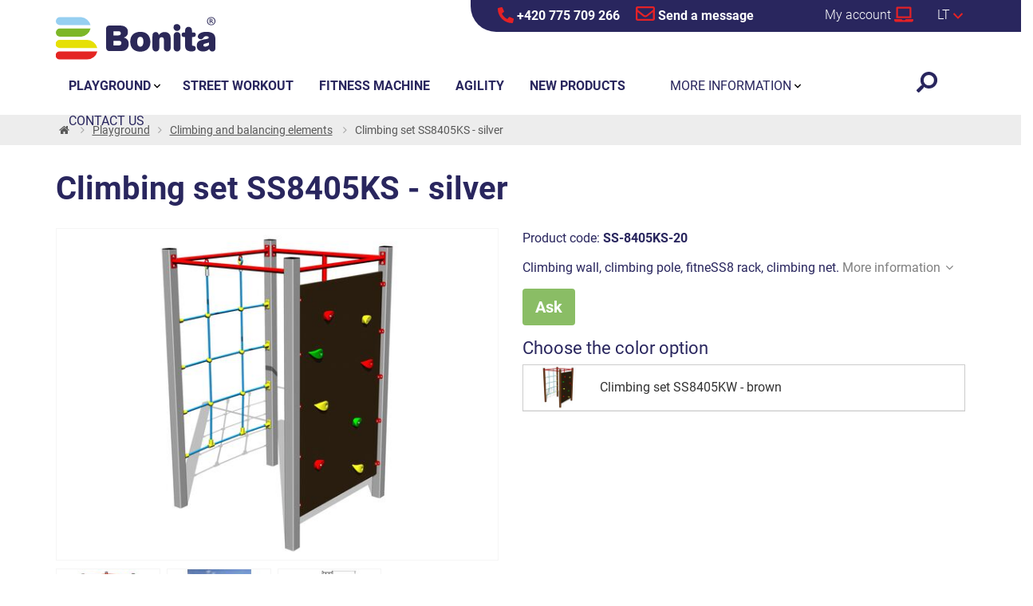

--- FILE ---
content_type: text/html;charset=utf-8
request_url: https://www.zaidimuaiksteles-bonita.lt/climbing-set-ss405ks-silver/d1668
body_size: 41692
content:
<!doctype html>
<html lang="lt">
<head><link rel="preconnect" href="https://www.googletagmanager.com">
    <link rel="dns-prefetch" href="https://www.googletagmanager.com"><script>
    window.dataLayer = window.dataLayer || [];
    function gtag(){window.dataLayer.push(arguments);}
    gtag('consent', 'default', {"analytics_storage" : "denied","ad_storage" : "denied","ad_user_data" : "denied","ad_personalization" : "denied"});
    window.dataLayer.push({'event':'wk-consent', 'wk_ad_storage': 'denied'});
</script>
    <meta http-equiv="content-language" content="lt" />
    <meta name="viewport" content="width=device-width, initial-scale=1.0" />
    <meta http-equiv="content-type" content="text/html; charset=utf-8" />
    <title>Climbing set SS8405KS - silver | www.zaidimuaiksteles-bonita.lt</title>
    <meta name="author" content="WebKlub.cz" />
    <meta name="robots" content="index,follow" />
    <link rel="preload" href="/fonts/roboto-v29-latin-ext_latin-300.woff2" as="font" type="font/woff2" crossorigin />
    <link rel="preload" href="/fonts/roboto-v29-latin-ext_latin-regular.woff2" as="font" type="font/woff2" crossorigin />
    <link rel="preload" href="/fonts/roboto-v29-latin-ext_latin-700.woff2" as="font" type="font/woff2" crossorigin />
    <link rel="stylesheet" href="/css/fonts.css?1116" >
    <link rel="stylesheet" href="/css/all.css?1116" />
    <link rel="shortcut icon" href="/favicon.ico" type="image/x-icon"/>
    
    
<script type="text/javascript">
    var header_searchFieldText = 'write your searched text here';
    var validation_invalidPhone = 'Please enter a valid telephone number.';
    var checkout_mandatory = 'Required information';
    var validation_differentEmails = 'The e-mail addresses do not match!';
    var agreedWithCommonConditions = 'You must tick the consent to the terms and conditions below.';
</script>
    
    
    <meta name="description" content="Climbing wall, climbing pole, fitneSS8 rack, climbing net."  />
    <meta name="keywords" content="Climbing set SS8405KS - silver,Climbing and balancing elements,Children's Playgrounds" />
    <meta property="og:title" content="Climbing set SS8405KS - silver | www.zaidimuaiksteles-bonita.lt"/>
    <meta property="og:type" content="article" />
    <meta property="og:url" content="https://www.zaidimuaiksteles-bonita.lt/climbing-set-ss405ks-silver/d1668"/>
    <meta property="og:image" content="https://www.zaidimuaiksteles-bonita.lt/UserFiles/zbozi/obrazky/velke/splhaci-sestava-ss-8405ks-20_2024-1.jpg"/>
    <meta property="og:site_name" content="Bonita Children's Playgrounds"/>
    <meta property="fb:admins" content="100000062884453"/>
    <link rel="canonical" href="https://www.zaidimuaiksteles-bonita.lt/climbing-set-ss405ks-silver/d1668" />
    <link rel="alternate" hreflang="cs-CZ" href="https://www.hriste-bonita.cz/splhaci-sestava-ss405ks-stribrna/d1668" />
    <link rel="alternate" hreflang="sk-SK" href="https://www.ihriska-bonita.sk/splhacia-zostava-ss405ks-strieborna/d1668" />
    <link rel="alternate" hreflang="de" href="https://www.spielplatze-bonita.de/klettergerust-ss405ks-silber/d1668" />
    <link rel="alternate" hreflang="en" href="https://www.playgrounds-bonita.com/climbing-set-ss405ks-silver/d1668" />
    <link rel="alternate" hreflang="hu-HU" href="https://www.jatszoterek-bonita.hu/maszo-osszeallitas-ss405ks-ezust/d1668" />
    <link rel="alternate" hreflang="ro-RO" href="https://www.terenuri-bonita.ro/set-catarare-ss405ks-argintiu/d1668" />
    
    <script>
        window.dataLayer.push({
            'event':'view_item',
            'ecomm_pagetype': 'product',
            'ecomm_prodid': '1668',
            
            'productName': 'Climbing set SS8405KS - silver',
            'visitorLoginState':'anonymous'
});
    </script>
    
    

    
    <script>(function(w,d,s,l,i){w[l]=w[l]||[];w[l].push({'gtm.start':
            new Date().getTime(),event:'gtm.js'});var f=d.getElementsByTagName(s)[0],
            j=d.createElement(s),dl=l!='dataLayer'?'&l='+l:'';j.async=true;j.src=
            'https://www.googletagmanager.com/gtm.js?id='+i+dl;f.parentNode.insertBefore(j,f);
    })(window,document,'script','dataLayer','GTM-PSSDH4G');</script>
    
</head>
<body>
<noscript><iframe src="https://www.googletagmanager.com/ns.html?id=GTM-PSSDH4G" height="0" width="0" style="display:none;visibility:hidden"></iframe></noscript>


<div style="display: none;"><svg xmlns="http://www.w3.org/2000/svg" xmlns:xlink="http://www.w3.org/1999/xlink"><symbol id="i-phone" viewBox="0 0 26 26" xmlns="http://www.w3.org/2000/svg"><path d="M24.8 25.1l1.2-5.3c.1-.6-.2-1.2-.7-1.4L19.6 16c-.5-.2-1.1-.1-1.4.3l-2.5 3.1c-3.9-1.8-7.1-5-9-9l3.1-2.5c.4-.3.6-.9.4-1.4L7.6.7C7.4.2 6.8-.1 6.2 0L.9 1.2c-.5.2-.9.7-.9 1.2C0 15.4 10.5 26 23.6 26c.5 0 1-.4 1.2-.9z"></path></symbol><symbol id="i-angle-down" viewBox="0 0 26 26" xmlns="http://www.w3.org/2000/svg"><path d="M12.3 20.8L.3 8.4A1 1 0 0 1 .3 7l1.6-1.7a1 1 0 0 1 1.4 0l9.7 10 9.7-10a1 1 0 0 1 1.4 0L25.7 7c.4.4.4 1 0 1.4l-12 12.4c-.4.3-1 .3-1.4 0z"></path></symbol><symbol id="i-angle-right" viewBox="0 0 26 26" xmlns="http://www.w3.org/2000/svg"><path d="M20.8 13.7l-12.4 12a1 1 0 0 1-1.4 0l-1.7-1.6a1 1 0 0 1 0-1.4l10-9.7-10-9.7a1 1 0 0 1 0-1.4L7 .3a1 1 0 0 1 1.4 0l12.4 12c.3.4.3 1 0 1.4z"></path></symbol><symbol id="i-envelop" viewBox="0 0 26 26" xmlns="http://www.w3.org/2000/svg"><path d="M23.6 3.3H2.4C1.1 3.3 0 4.3 0 5.7v14.6c0 1.3 1.1 2.4 2.4 2.4h21.1c1.3 0 2.4-1.1 2.4-2.4V5.7c.1-1.4-1-2.4-2.3-2.4zm0 2.4v2.1c-1.1.9-3 2.4-6.8 5.4-.9.7-2.5 2.3-3.7 2.3-1.2 0-2.9-1.6-3.7-2.3-3.9-3-5.7-4.5-6.8-5.4V5.7h21zM2.4 20.3v-9.4c1.2.9 2.8 2.2 5.3 4.2 1.1.9 3.1 2.8 5.2 2.8 2.2 0 4.1-1.9 5.2-2.8 2.5-2 4.2-3.3 5.3-4.2v9.4h-21z"></path></symbol><symbol id="i-menu" viewBox="0 0 26 26" xmlns="http://www.w3.org/2000/svg"><path d="M.9 6H25c.6 0 1-.4 1-.9V2.9c0-.5-.4-.9-.9-.9H.9c-.5 0-.9.4-.9.9v2.2c0 .5.4.9.9.9zm0 9H25c.5 0 .9-.4.9-.9v-2.2c0-.5-.4-.9-.9-.9H.9c-.5 0-.9.4-.9.9v2.2c0 .5.4.9.9.9zm0 9H25c.5 0 .9-.4.9-.9v-2.2c0-.5-.4-.9-.9-.9H.9c-.5 0-.9.4-.9.9v2.2c0 .5.4.9.9.9z"></path></symbol><symbol id="i-home" viewBox="0 0 26 26" xmlns="http://www.w3.org/2000/svg"><path d="M12.7 8.1L4.3 15v7.4c0 .4.3.7.7.7h5.1c.4 0 .7-.3.7-.7v-4.3c0-.4.3-.7.7-.7h2.9c.4 0 .7.3.7.7v4.3c0 .4.3.7.7.7h5.1c.4 0 .7-.3.7-.7V15l-8.3-6.8c-.2-.2-.4-.2-.6-.1zm13.1 4.7L22 9.7V3.4c0-.3-.2-.5-.5-.5H19c-.3 0-.5.2-.5.5v3.3l-4-3.3c-.8-.7-2-.7-2.8 0L.2 12.8c-.2.2-.3.5-.1.8L1.3 15c.2.2.5.2.7 0l10.6-8.7c.2-.2.5-.2.7 0L24 15c.2.2.6.2.8-.1l1.2-1.4c.1-.2 0-.5-.2-.7z"></path></symbol><symbol id="i-map" viewBox="0 0 26 26" xmlns="http://www.w3.org/2000/svg"><path d="M12,25.5C4.6,14.8,3.3,13.7,3.3,9.8C3.3,4.4,7.6,0,13,0s9.8,4.4,9.8,9.8c0,3.9-1.4,5-8.7,15.7C13.5,26.2,12.5,26.2,12,25.5 z M13,13.8c2.2,0,4.1-1.8,4.1-4.1S15.2,5.7,13,5.7S8.9,7.5,8.9,9.8S10.8,13.8,13,13.8z"></path></symbol><symbol id="i-laptop" viewBox="0 0 26 26" xmlns="http://www.w3.org/2000/svg"><path d="M25.3 19.5h-9.8c0 .8-.6 1.3-1.3 1.3h-2.5c-.8 0-1.3-.7-1.3-1.3H.6c-.4 0-.6.3-.6.6v.7c0 1.4 1.2 2.6 2.6 2.6h20.8c1.4 0 2.6-1.2 2.6-2.6v-.7c0-.3-.3-.6-.7-.6zM23.4 4.6c0-1.1-.9-2-2-2H4.5c-1.1 0-1.9.9-1.9 2v13.6h20.8V4.6zm-2.6 11H5.2V5.2h15.6v10.4z"></path></symbol><symbol id="i-search" viewBox="0 0 26 26" xmlns="http://www.w3.org/2000/svg"><path d="m3.5 25.6 5.1-5.1c.2-.2.4-.5.4-.9v-.8c1.8 1.4 4 2.2 6.5 2.2 5.8 0 10.6-4.7 10.6-10.6C26 4.7 21.3 0 15.4 0S4.9 4.7 4.9 10.6c0 2.5.8 4.7 2.2 6.5h-.8c-.3 0-.6.1-.9.4L.3 22.6c-.5.5-.5 1.3 0 1.7l1.4 1.4c.6.4 1.3.4 1.8-.1zm5.4-15c0-3.6 2.9-6.5 6.5-6.5s6.5 2.9 6.5 6.5-2.9 6.5-6.5 6.5c-3.5 0-6.5-2.9-6.5-6.5z"></path></symbol><symbol id="i-facebook" viewBox="0 0 26 26" xmlns="http://www.w3.org/2000/svg"><path d="M23.2,0H2.8C1.2,0,0,1.2,0,2.8v20.4C0,24.8,1.2,26,2.8,26h8v-8.8H7.1V13h3.7V9.8c0-3.6,2.1-5.6,5.4-5.6 c1.6,0,3.2,0.3,3.2,0.3v3.5h-1.8c-1.8,0-2.3,1.1-2.3,2.2V13h4l-0.6,4.2h-3.4V26h8c1.5,0,2.8-1.2,2.8-2.8V2.8C26,1.2,24.8,0,23.2,0z"></path></symbol></svg></div>
<header id="headerMain">
    
    <div class="row infoRow">
        <div class="col-sm-offset-6 col-sm-6">
            <a href="tel:+420 775 709 266"><svg width="20" height="20" xmlns="http://www.w3.org/2000/svg" style="vertical-align: text-bottom;"><use xlink:href="#i-phone" fill="#e42126"></use></svg> +420 775 709 266</a>
            <a href="/ajax/feedback.dhtml" class="modal-trigger"><svg width="24" height="24" xmlns="http://www.w3.org/2000/svg" style="vertical-align: text-bottom;"><use xlink:href="#i-envelop" fill="#e42126"></use></svg> Send a message</a>
        </div>
    </div>
    
    <div class="container">
        <div class="row">
            <div class="col-xs-6 paddingRight0">
                
                    <div class="infoMenu"><a href="javascript:void(0);" data-target="#menuWrapper" class="menuTrigger triggerBtn menuBtn"><svg width="20" height="20" xmlns="http://www.w3.org/2000/svg" style="vertical-align: middle;"><use xlink:href="#i-menu" fill="#29265E"></use></svg> <span class="hidden-es">Menu</span></a></div>
                
                <a href="/" title="Bonita Children's Playgrounds - Skip to the page menu" class="logo"> <img src="/images/logo-bonita.svg" width="200" height="60" alt="Bonita Children's Playgrounds" class="img-responsive" /> </a>
            </div>
            <div class="col-xs-6 text-right padding0">
                <div class="infoSearch"><a href="javascript:void(0);" id="searchButton" class="triggerBtn" data-target="#formSearch"><svg xmlns="http://www.w3.org/2000/svg"><use fill="#29265E" xlink:href="#i-search"></use></svg></a>
                    <form action="/items.dhtml" method="get" id="formSearch">
                        <fieldset>
                            <div class="input-group input-group-lg">
                                <input type="hidden" name="search" value="true" />
                                <input id="searchInput" type="text" name="pattern" class="form-control" placeholder="write your searched text here" />
                                <span class="input-group-btn"><button class="btn" type="submit" title="Search"><i class="fa fa-search fa-flip-horizontal "></i></button></span>
                            </div>
                        </fieldset>
                    </form>
                </div>
                
                    
                    
                    
                        <div class="infoUser">
                            <a data-target=".infoUserContent" class="triggerBtn"><span class="hidden-xs">My account</span> <svg width="24" height="24" xmlns="http://www.w3.org/2000/svg" style="vertical-align: text-bottom;"><use xlink:href="#i-laptop"></use></svg></a>
                            <div class="infoUserContent text-left">
                                <form id="headerCustomerLogin" action="/prihlaseni" method="post">
                                    <div class="modal-body">
                                        <div id="formMessage" class="dH" role="alert"></div>
                                        <div class="form-group">
                                            <label for="username" class="sr-only">Your e-mail address</label>
                                            <input id="username" type="text" name="username" placeholder="Your e-mail address" class="required max(10) form-control input-lg" value="" />
                                        </div>
                                        <div class="form-group">
                                            <label for="logPassword" class="sr-only">Password</label>
                                            <input id="logPassword" type="password" placeholder="Password" name="password" value="" class="required form-control input-lg" />
                                            <a href="/recoverPassword.dhtml" style="display:inline-block;padding-top: .3em;"> Forgotten password</a></div>
                                        <div class="form-group">
                                            <label for="loginTop" class="sr-only">Přihlašte se</label>
                                            <button id="loginTop" type="submit" class="btn btn-lg btn-success btn-block">Log in</button></div>
                                    </div>
                                </form>
                            </div>
                        </div>
                    
                    <div class="infoFlag">
                        <a class="js-headerLazy triggerBtn" data-target=".infoFlagContent"><span>lt</span> <svg width="12" height="12" xmlns="http://www.w3.org/2000/svg"><use xlink:href="#i-angle-down" fill="#e42126"></use></svg></a>
                        <ul class="infoFlagContent">
                            
                                <li><a href="https://www.hriste-bonita.cz/" ><img data-header-src="/images/flag/cs.gif" alt="HRISTE-BONITA.cz" />cs</a></li>
                            
                                <li><a href="https://www.ihriska-bonita.sk/" ><img data-header-src="/images/flag/sk.gif" alt="IHRISKA-BONITA.sk" />sk</a></li>
                            
                                <li><a href="https://www.spielplatze-bonita.de/" ><img data-header-src="/images/flag/de.gif" alt="SPIELPLATZE-BONITA.de" />de</a></li>
                            
                                <li><a href="https://www.playgrounds-bonita.com/" ><img data-header-src="/images/flag/en.gif" alt="PLAYGROUNDS-BONITA.com" />en</a></li>
                            
                                <li><a href="https://www.jatszoterek-bonita.hu/" ><img data-header-src="/images/flag/hu.gif" alt="JATSZOTEREK-BONITA.hu" />hu</a></li>
                            
                                <li><a href="https://www.terenuri-bonita.ro/" ><img data-header-src="/images/flag/ro.gif" alt="TERENURI-BONITA.ro" />ro</a></li>
                            
                                
                            
                        </ul>
                    </div>
                
                
            </div>
        </div>
    </div>
</header>
<div id="mainWrapper">
    
    <div id="breadcrumbWrapper">
        <div class="container">
            <ul class="breadcrumb" itemscope itemtype="https://schema.org/BreadcrumbList">
                <li itemprop="itemListElement" itemscope itemtype="http://schema.org/ListItem"><a href="/" itemprop="item" class="home" title="Skip to the page menu"><span itemprop="name">Introduction</span><meta itemprop="position" content="1" /></a></li>
                
                

                    

<li itemprop="itemListElement" itemscope itemtype="https://schema.org/ListItem"><a href="/playground" itemprop="item"><span itemprop="name">Playground</span><meta itemprop="position" content="3" /></a></li><li itemprop="itemListElement" itemscope itemtype="https://schema.org/ListItem"><a href="/climbing-and-balancing-elements" itemprop="item"><span itemprop="name">Climbing and balancing elements</span><meta itemprop="position" content="4" /></a></li>
                
                
                 <li itemprop="itemListElement" itemscope itemtype="http://schema.org/ListItem" class="hidden-xs"><span itemprop="name">Climbing set SS8405KS - silver</span><meta itemprop="position" content="2" /></li>
            </ul>
        </div>
    </div>
    
    <main class="ajaxWrap">
<div class="container mainContainer" itemscope itemtype="https://schema.org/Product">
    <div class="row" id="itemDetail">
        <meta itemprop="url" content="https://www.hriste-bonita.cz/climbing-set-ss405ks-silver/d1668" />
            
            <meta itemprop="sku" content="1668" />
            <h1 itemprop="name">Climbing set SS8405KS - silver</h1>
        <div class="col-md-6">
            <a title="Climbing set SS8405KS - silver" id="bigImage" data-image-id="img-35730" class="img-35730"
               >
               
<img itemprop="image" width="580" height="435" id="detailImage" class="img-responsive" src="/images/preload-4-3.svg" data-src="/UserFiles/zbozi/obrazky/detail/splhaci-sestava-ss-8405ks-20_2024-1.jpg" alt="Climbing set SS8405KS - silver" />
            </a>
            
                <ul class="gallery clearfix">
                    
                        
                            
                                <li class="col-xs-3"><a id="img-35730" title="Climbing set SS8405KS - silver" rel="gallery" data-detail-image="/UserFiles/zbozi/obrazky/detail/splhaci-sestava-ss-8405ks-20_2024-1.jpg" href="/UserFiles/zbozi/obrazky/velke/splhaci-sestava-ss-8405ks-20_2024-1.jpg"><img width="160" height="120" class="thumb img-responsive" src="/images/preload-4-3.svg" data-src="/UserFiles/zbozi/obrazky/male/splhaci-sestava-ss-8405ks-20_2024-1.jpg" /></a></li>
                            
                            
                            
                        
                    
                        
                            
                                <li class="col-xs-3"><a id="img-34878" title="Climbing set SS8405KS - silver" rel="gallery" data-detail-image="/UserFiles/zbozi/obrazky/detail/splhaci-sestava-ss8405ks-stribrna_.jpg" href="/UserFiles/zbozi/obrazky/velke/splhaci-sestava-ss8405ks-stribrna_.jpg"><img width="160" height="120" class="thumb img-responsive" src="/images/preload-4-3.svg" data-src="/UserFiles/zbozi/obrazky/male/splhaci-sestava-ss8405ks-stribrna_.jpg" /></a></li>
                            
                            
                            
                        
                    
                        
                            
                                <li class="col-xs-3"><a id="img-12475" title="Climbing set SS8405KS - silver" rel="gallery" data-detail-image="/UserFiles/zbozi/obrazky/detail/ss-405-20-2d-jpeg-1-1.jpg" href="/UserFiles/zbozi/obrazky/velke/ss-405-20-2d-jpeg-1-1.jpg"><img width="160" height="120" class="thumb img-responsive" src="/images/preload-4-3.svg" data-src="/UserFiles/zbozi/obrazky/male/ss-405-20-2d-jpeg-1-1.jpg" /></a></li>
                            
                            
                            
                        
                    
                </ul>
            
            
            <div class="sameCategory">
                <div><h4>Products from the same category:</h4></div>
                <div>
                    <a href="/climbing-set-ss304kw-brown/d1663" title="Climbing set SS8304KW - brown | 0 &euro;" rel="prev"><i class="fa fa-angle-left"></i> Previous</a> &nbsp; 
                    <a href="/climbing-set-ss405kw-brown/d1669" title="Climbing set SS8405KW - brown | 0 &euro;" rel="next">Next <i class="fa fa-angle-right"></i></a>
                </div>
            </div>
            
        </div>
        <div class="col-md-6">
            <div class="row">
                <div class="col-xs-12">
                    
                    <p>
                       Product code: <strong>SS-8405KS-20</strong>
                   </p>
                   <p class="shortDescription">Climbing wall, climbing pole, fitneSS8 rack, climbing net. <a href="javascript:void(0);" id="tabsRef" class="moreInfo">More information<i class="fa fa-angle-down"></i> </a></p>
                </div>
            </div>
            

            
            
                <a class="btn btn-success btn-lg modal-trigger" href="/ajax/feedback.dhtml?type=inquiry&amp;itemId=1668" rel="nofollow">Ask</a>
            
            
            

                <h3 class="mt-3">Choose the color option</h3>
                <div class="btn-box-variants__content">
                    
                        <a href="/climbing-set-ss405kw-brown/d1669" class="btn-box-variants__item">
                            <div class="btn-box-variants__image">
<img class="img-responsive" src="/images/preload-4-3.svg" data-src="/UserFiles/zbozi/obrazky/male/splhaci-sestava-ss-8405kw-20_2024.jpg" alt="" width="160" height="120" /></div>
                            <h3 class="btn-box-variants__h3">Climbing set SS8405KW - brown</h3>
                            
                        </a>
                    
                </div>
            

            
        </div>
    </div>
    
    <div class="row">
        <div class="col-xs-12">
            <ul class="nav nav-tabs" id="tabs">
                <li class="active"><a href="#popis" data-toggle="tab" class="gaTab">Detail</a></li>
                <li><a id="postsTab" href="#posts" data-toggle="tab" class="gaTab">Questions and comments (0)</a></li>
                <li><a href="#documents" data-toggle="tab" class="gaTab">Files for download (1)</a></li>
            </ul>
            <div class="tab-content">
                
                    <div id="popis" class="tab-pane active" itemprop="description">
                        <div class="row">
                            <div class="col-sm-6">
                                <h2>Technical specifications</h2>
                                <table class="table table-bordered table-hover">
                                    <tr>
                                        <th>Product code:</th>
                                        <td>SS-8405KS-20</td>
                                    </tr>
                                    <tr>
                                        <th>Weight:</th>
                                        <td> 162.2 kg</td>
                                    </tr>
                                    <tr>
                                        <th>Recommended age:</th>
                                        <td>3-15 years</td>
                                    </tr>
                                     <tr>
                                        <th>Free fall height:</th>
                                        <td>2 m</td>
                                    </tr>   
                                    
                                     <tr>
                                        <th>Maximum number of users:</th>
                                        <td>4</td>
                                    </tr>   
                                     <tr>
                                        <th>Measurements:</th>
                                        <td>
                                            1,3 x 1,37 x 2,12 m
                                                
                                        </td>
                                    </tr>
                                     <tr>
                                        <th>Required area for assembly:</th>
                                        <td>5,5 x 5,5 m</td>
                                    </tr>
                                     <tr>
                                        <th>Fall damping surface:</th>
                                        <td> <br/>30,5 m<sup>2</sup></td>
                                    </tr>
                                     <tr>
                                        <th>Standard:</th>
                                        <td>ČSN EN 1176-1 ed.2 +A1:2024<br/>ČSN EN 1176-11:2015</td>
                                    </tr>
                                </table>
                            </div>
                            <div class="col-sm-6">The support structure of the climbing set is made of structural steel which is protected against corrosion by zinc coating, resulting in a very prolonged service life of the workout elements or duplex powder coated with coat curing according to RAL to prevent corrosion. All other metallic elements are also zinc coated or duplex powder coated with coat curing according to RAL to prevent corrosion.
<p>The climbing net is made using HERKULES material (16 mm thick ropes made from polypropylene with a steel internal core) and it is connected with plastic joints. The climbing wall is made from <strong>HPL</strong> (High-preSS88ure laminate, which is characterised by high colour stability, UV resistance and water resistance). The climbing holds are made from the mix of silica sand and epoxy resin, which ensures long life, colour preservation as well as skin friendly surface. All fastening material is galvanized or stainleSS88 steel.</p>
</div>
                        </div>
                    </div>
                
                <div id="posts" class="tab-pane">
                    <p class="first"><a id="newPost" href="/itemPost.dhtml?itemId=1668#post" class="modal-trigger"><i class="fa fa-pencil-square-o"></i>Insert new comment</a></p>
                    <div id="postsBox">
                        <p class="first">No comments or questions <strong>Climbing set SS8405KS - silver</strong> regarding this product. Do not hesitate to ask.</p>
                        
                    </div>
                </div>
                
                    <div id="documents" class="tab-pane">
                        <ul>
                            <li><img src="/images/icons/files/PDF.png" height="16" width="16" alt="" class="vAm" /> <a download="climbing-set-ss405ks-silver.pdf" href="/technical-sheet/1668/climbing-set-ss405ks-silver.pdf">Technical sheet</a> [170 kB, PDF]</li>
                            
                        </ul>
                    </div>
                
            </div>
        </div>
    </div>
    
</div>
</main>
    
<footer class="footer">
    
        <div class="footerRow1">
            <div class="row no-gutters">
                <div class="col-xs-6 col-sm-2"><img width="320" height="180" src="/images/preload-16-9.svg" data-src="/UserFiles/Image/paticka/detska-hriste-bonita-1.jpg" class="img-responsive" alt="" /></div>
                <div class="col-xs-6 col-sm-2"><img width="320" height="180" src="/images/preload-16-9.svg" data-src="/UserFiles/Image/paticka/detska-hriste-bonita-2.jpg" class="img-responsive" alt="" /></div>
                <div class="col-xs-6 col-sm-2"><img width="320" height="180" src="/images/preload-16-9.svg" data-src="/UserFiles/Image/paticka/detska-hriste-bonita-3.jpg" class="img-responsive" alt="" /></div>
                <div class="col-xs-6 col-sm-2"><img width="320" height="180" src="/images/preload-16-9.svg" data-src="/UserFiles/Image/paticka/detska-hriste-bonita-6.jpg" class="img-responsive" alt="" /></div>
                <div class="col-xs-6 col-sm-2"><img width="320" height="180" src="/images/preload-16-9.svg" data-src="/UserFiles/Image/paticka/detska-hriste-bonita-4.jpg" class="img-responsive" alt="" /></div>
                <div class="col-xs-6 col-sm-2"><img width="320" height="180" src="/images/preload-16-9.svg" data-src="/UserFiles/Image/paticka/detska-hriste-bonita-5.jpg" class="img-responsive" alt="" /></div>
            </div>
        </div>
    <div class="footerRow2">
        <div class="container">
            <div class="row flex">
                <div class="col-xs-4 col-sm-3 wow animated slideInLeft" data-wow-delay="0.2s"><img data-src="/images/logo-bonita.svg" width="200" height="60" class="img-responsive" /></div>
                <div class="col-xs-8 col-sm-9 wow animated slideInRight" data-wow-delay="0.2s"><p></p></div>
            </div>
        </div>
    </div>
    
    <div class="footerRow3">
        <div class="container">
            <div class="row">
                <div class="col-xs-6 col-sm-5">
                    <h3>Bonita Group Service s.r.o.</h3>

<p><strong>Tel.:&nbsp;</strong>+420 775 709 266<br />
<strong>E-mail:</strong><em><strong> </strong></em> <a href="mailto:info@hriste-bonita.cz">info@hriste-bonita.cz</a><br />
<a class="modal-trigger" href="/ajax/feedback.dhtml">Contact us</a></p>

<p class="pt-3"><img alt="Dětská hřiště Bonita - ISO 9001 a ISO 14001" data-src="/UserFiles/Image/ISOa9001a14001.png" height="100" width="100" /></p>

                </div>
                
                    <div class="col-xs-6 col-sm-4">
                        <h3>Important links</h3>
                        <ul class="list">
                            
                                <li><a href="/information-gdpr/t699">Information - GDPR</a></li>
                            
                                <li><a href="/cookies/t701">Cookies</a></li>
                            
                                <li><a href="/eu-projects/t703">EU projects</a></li>
                            
                                <li><a href="/certificatelt/t704">Certificate</a></li>
                            
                        </ul>
                    </div>
                    <div class="col-xs-12 col-sm-3">
                        <h3>Follow us</h3>
                        <ul class="social socialColor clearfix">
<li class="facebook"><a href="https://www.facebook.com/hristebonita" target="_blank"><i class="fa fa-facebook"></i></a></li>
<li class="instagram"><a href="https://www.instagram.com/hristebonita/" target="_blank"><i class="fa fa-instagram"></i></a></li>
<li class="youtube"><a href="https://www.youtube.com/@hristebonita4511" target="_blank"><i class="fa fa-youtube"></i></a></li>
<li class="linkedin"><a href="https://cz.linkedin.com/company/bonita-group-service-s-r-o" target="_blank"><i class="fa fa-linkedin"></i></a></li>
</ul>
                    </div>
                
            </div>
        </div>
    </div>
    <div class="footerRow4">
        <div class="container">
            <div class="row"><div class="col-xs-12 center-xs"><p>As we continuously improve and innovate our products, some visuals or photos of game elements and assemblies may not be the same as a real product at the moment, but may be slightly different. Likewise, the color of the products can be changed. Therefore, Bonita Group Service s.r.o. reserves the right to make changes, both technical and appearance, to all products, especially on the website and in the promotional materials.</p></div></div>
            <div class="row">
                <div class="col-sm-6 text-center text-sm-left mb-2">© 2010-2025 <a href="/"><strong>Bonita Children's Playgrounds</strong></a> </div>
                <div class="col-sm-6 text-center text-sm-right mb-2">
                    Certifikované hliníkové<a href="https://www.dssro.cz/hlinikove-schudky" target="_blank">schůdky</a> Krause. Vytvořil <a href="https://www.web-klub.cz" title="E-shop, seo optimalizace">WEB-KLUB.cz</a>,
                    
                        <a href="#" id="disable-mobile-mode">PC verze</a>
                        
                    
                </div>
            </div>
        </div>
    </div>
</footer></div>

    <div id="menuWrapper">
<div class="container menu">
    <nav id="mainMenu">
        <ul class="level1">
            
            <li class="hasSubmenu " >
                <a class="js-headerLazy js-url-stop" href="/playground"><strong>Playground</strong></a>
                
                <div class="subMenu"><div class="container">
                    <ul class="level2">
                            <li class="col-md-3"><a href="/universal-tower-sets" ><div class="categoryImage"> <img data-header-src="/UserFiles/category-ikony/14.png" class="img-responsive" width="70" height="48" alt="" /></div><span class="categoryName">UNIVERSAL tower sets</span></a></li>
                        
                            <li class="col-md-3"><a href="/baby-line-lt" ><div class="categoryImage"> <img data-header-src="/UserFiles/category-ikony/124.png" class="img-responsive" width="70" height="48" alt="" /></div><span class="categoryName">Baby line</span></a></li>
                        
                            <li class="col-md-3"><a href="/chain-swings" ><div class="categoryImage"> <img data-header-src="/UserFiles/category-ikony/28.png" class="img-responsive" width="70" height="48" alt="" /></div><span class="categoryName">Chain swings</span></a></li>
                        
                            <li class="col-md-3"><a href="/sandboxes-and-playhouses" ><div class="categoryImage"> <img data-header-src="/UserFiles/category-ikony/154.png" class="img-responsive" width="70" height="48" alt="" /></div><span class="categoryName">Sandboxes and playhouses</span></a></li>
                        
                            <li class="col-md-3"><a href="/educational-panels-lt" ><div class="categoryImage"> <img data-header-src="/UserFiles/category-ikony/152.png" class="img-responsive" width="70" height="48" alt="" /></div><span class="categoryName">Educational panels</span></a></li>
                        
                            <li class="col-md-3"><a href="/rope-pyramids" ><div class="categoryImage"> <img data-header-src="/UserFiles/category-ikony/44.png" class="img-responsive" width="70" height="48" alt="" /></div><span class="categoryName">Rope pyramids</span></a></li>
                        
                            <li class="col-md-3"><a href="/climbing-and-balancing-elements"  class="active"><div class="categoryImage"> <img data-header-src="/UserFiles/category-ikony/25.png" class="img-responsive" width="70" height="48" alt="" /></div><span class="categoryName">Climbing and balancing elements</span></a></li>
                        
                            <li class="col-md-3"><a href="/trampolines" ><div class="categoryImage"> <img data-header-src="/UserFiles/category-ikony/94.png" class="img-responsive" width="70" height="48" alt="" /></div><span class="categoryName">Trampolines</span></a></li>
                        
                            <li class="col-md-3"><a href="/spring-rockers" ><div class="categoryImage"> <img data-header-src="/UserFiles/category-ikony/35.png" class="img-responsive" width="70" height="48" alt="" /></div><span class="categoryName">Spring rockers</span></a></li>
                        
                            <li class="col-md-3"><a href="/tunnel-assemblies-lt" ><div class="categoryImage"> <img data-header-src="/UserFiles/category-ikony/34.png" class="img-responsive" width="70" height="48" alt="" /></div><span class="categoryName">Tunnel assemblies</span></a></li>
                        
                            <li class="col-md-3"><a href="/cableways" ><div class="categoryImage"> <img data-header-src="/UserFiles/category-ikony/43.png" class="img-responsive" width="70" height="48" alt="" /></div><span class="categoryName">Cableways</span></a></li>
                        
                            <li class="col-md-3"><a href="/balancing-rope-elements" ><div class="categoryImage"> <img data-header-src="/UserFiles/category-ikony/53.png" class="img-responsive" width="70" height="48" alt="" /></div><span class="categoryName">Balancing rope elements</span></a></li>
                        
                            <li class="col-md-3"><a href="/slides" ><div class="categoryImage"> <img data-header-src="/UserFiles/category-ikony/41.png" class="img-responsive" width="70" height="48" alt="" /></div><span class="categoryName">Slides</span></a></li>
                        
                            <li class="col-md-3"><a href="/seesaws" ><div class="categoryImage"> <img data-header-src="/UserFiles/category-ikony/27.png" class="img-responsive" width="70" height="48" alt="" /></div><span class="categoryName">Seesaws</span></a></li>
                        
                            <li class="col-md-3"><a href="/merry-go-rounds" ><div class="categoryImage"> <img data-header-src="/UserFiles/category-ikony/33.png" class="img-responsive" width="70" height="48" alt="" /></div><span class="categoryName">Merry-go-rounds</span></a></li>
                        
                            <li class="col-md-3"><a href="/means-of-transport-lt" ><div class="categoryImage"> <img data-header-src="/UserFiles/category-ikony/157.png" class="img-responsive" width="70" height="48" alt="" /></div><span class="categoryName">Means of transport</span></a></li>
                        
                            <li class="col-md-3"><a href="/inclusive-elements-lt" ><div class="categoryImage"> <img data-header-src="/UserFiles/category-ikony/153.png" class="img-responsive" width="70" height="48" alt="" /></div><span class="categoryName">Inclusive elements</span></a></li>
                        
                            <li class="col-md-3"><a href="/playground-accessories" ><div class="categoryImage"> <img data-header-src="/UserFiles/category-ikony/40.png" class="img-responsive" width="70" height="48" alt="" /></div><span class="categoryName">Playground accessories</span></a></li>
                        
                            <li class="col-md-3"><a href="/street-furniture2" ><div class="categoryImage"> <img data-header-src="/UserFiles/category-ikony/133.png" class="img-responsive" width="70" height="48" alt="" /></div><span class="categoryName">Street furniture</span></a></li>
                        
                            <li class="col-md-3"><a href="/fall-zones" ><div class="categoryImage"> <img data-header-src="/UserFiles/category-ikony/46.png" class="img-responsive" width="70" height="48" alt="" /></div><span class="categoryName">Fall zones</span></a></li>
                        
                    </ul>
                </div></div>
                
            </li>
            
            <li class=" " >
                <a class="js-headerLazy" href="/street-workout"><strong>Street workout</strong></a>
                
            </li>
            
            <li class=" " >
                <a class="js-headerLazy" href="/fitness-machine"><strong>Fitness machine</strong></a>
                
            </li>
            
            <li class=" " >
                <a class="js-headerLazy" href="/agility-lt"><strong>Agility</strong></a>
                
            </li>
            
            <li class=" level1-category-last" >
                <a class="js-headerLazy" href="/news-products-lt"><strong>New products</strong></a>
                
            </li>
            
            
                <li class="hasSubmenu">
                    <a class="js-headerLazy" href="javascript:void(0);">More information</a>
                    
                        <div class="subMenu">
                            <div class="container"><ul class="level2">
                                
                                
                                <li class="col-md-3"><a href="/about-bonita-lt/t786" ><div class="categoryImage"> <img data-header-src="/UserFiles/File/Ikony-menu-stromove/icon-about.png" class="img-responsive" width="70" height="48" alt="" /></div><span class="categoryName">About Bonita</span></a></li>
                                
                                
                                
                                
                                
                                <li class="col-md-3"><a href="/photoGalleries.dhtml" ><div class="categoryImage"> <img data-header-src="/UserFiles/File/Ikony-menu-stromove/2Foto.png" class="img-responsive" width="70" height="48" alt="" /></div><span class="categoryName">Photogallery</span></a></li>
                                
                                
                                
                                <li class="col-md-3"><a href="/sample-playgrounds/t694" ><div class="categoryImage"> <img data-header-src="/UserFiles/File/Ikony-menu-stromove/2vzor.png" class="img-responsive" width="70" height="48" alt="" /></div><span class="categoryName">Sample playgrounds</span></a></li>
                                
                                
                                
                                <li class="col-md-3"><a href="/product-information-lt/t772" ><div class="categoryImage"> <img data-header-src="/UserFiles/File/Ikony-menu-stromove/2vzor.png" class="img-responsive" width="70" height="48" alt="" /></div><span class="categoryName">Product information</span></a></li>
                                
                                </ul>
                            </div>
                        </div>
                    
                </li>
            
                <li >
                    <a class="js-headerLazy" href="/contact-lt/t696">Contact us</a>
                    
                </li>
            
        </ul>
        <ul class="level1 hidden-md hidden-lg">
            <li><a href="tel:+420 775 709 266"><svg width="20" height="20" xmlns="http://www.w3.org/2000/svg" class="mr-2" style="vertical-align: text-bottom;"><use xlink:href="#i-phone" fill="#e42126"></use></svg> +420 775 709 266</a> </li>
            <li><a href="/ajax/feedback.dhtml" class="modal-trigger"><svg width="20" height="20" xmlns="http://www.w3.org/2000/svg" class="mr-2" style="vertical-align: text-bottom;"><use xlink:href="#i-envelop" fill="#e42126"></use></svg> Send a message</a></li>
            <li id="mainMenu__customer"></li>
        </ul>
    </nav>
</div></div>


        <script>
            var itemId = 1668;
            var showPostForm = false;
            var noPost = true;
        </script>
    
<script src="/static/libs.min.js?1116"></script>
<script type="text/javascript" src="/js/custom/default.min.js?1116"></script>
<script type="text/javascript" src="/js/custom/itemDetail.min.js?1116"></script>
<script src="/js/ajaxforms/validation/messages_lt.js"></script>




<div id="modal-placeholder"></div>
<div id="modal-main"></div>




</body>
</html>

--- FILE ---
content_type: text/css
request_url: https://www.zaidimuaiksteles-bonita.lt/css/all.css?1116
body_size: 164000
content:
/*!  Bootstrap v3.3.6 (http://getbootstrap.com) Copyright 2011-2015 Twitter, Inc. Licensed under MIT (https://github.com/twbs/bootstrap/blob/master/LICENSE) *//*! normalize.css v3.0.3 | MIT License | github.com/necolas/normalize.css */html{font-family:sans-serif;-ms-text-size-adjust:100%;-webkit-text-size-adjust:100%}body{margin:0}article,aside,details,figcaption,figure,footer,header,hgroup,main,menu,nav,section,summary{display:block}audio,canvas,progress,video{display:inline-block;vertical-align:baseline}audio:not([controls]){display:none;height:0}[hidden],template{display:none}a{background-color:transparent}a:active,a:hover{outline:0}abbr[title]{border-bottom:1px dotted}b,strong{font-weight:bold}dfn{font-style:italic}h1{font-size:2em;margin:0.67em 0}mark{background:#ff0;color:#000}small{font-size:80%}sub,sup{font-size:75%;line-height:0;position:relative;vertical-align:baseline}sup{top:-0.5em}sub{bottom:-0.25em}img{border:0}svg:not(:root){overflow:hidden}figure{margin:1em 40px}hr{box-sizing:content-box;height:0}pre{overflow:auto}code,kbd,pre,samp{font-family:monospace, monospace;font-size:1em}button,input,optgroup,select,textarea{color:inherit;font:inherit;margin:0}button{overflow:visible}button,select{text-transform:none}button,html input[type="button"],input[type="reset"],input[type="submit"]{-webkit-appearance:button;cursor:pointer}button[disabled],html input[disabled]{cursor:default}button::-moz-focus-inner,input::-moz-focus-inner{border:0;padding:0}input{line-height:normal}input[type="checkbox"],input[type="radio"]{box-sizing:border-box;padding:0}input[type="number"]::-webkit-inner-spin-button,input[type="number"]::-webkit-outer-spin-button{height:auto}input[type="search"]{-webkit-appearance:textfield;box-sizing:content-box}input[type="search"]::-webkit-search-cancel-button,input[type="search"]::-webkit-search-decoration{-webkit-appearance:none}fieldset{border:1px solid #c0c0c0;margin:0 2px;padding:0.35em 0.625em 0.75em}legend{border:0;padding:0}textarea{overflow:auto}optgroup{font-weight:bold}table{border-collapse:collapse;border-spacing:0}td,th{padding:0}/*! Source: https://github.com/h5bp/html5-boilerplate/blob/master/src/css/main.css */@media print{*,*:before,*:after{background:transparent !important;color:#000 !important;box-shadow:none !important;text-shadow:none !important}a,a:visited{text-decoration:underline}a[href]:after{content:" (" attr(href) ")"}abbr[title]:after{content:" (" attr(title) ")"}a[href^="#"]:after,a[href^="javascript:"]:after{content:""}pre,blockquote{border:1px solid #999;page-break-inside:avoid}thead{display:table-header-group}tr,img{page-break-inside:avoid}img{max-width:100% !important}p,h2,h3{orphans:3;widows:3}h2,h3{page-break-after:avoid}.navbar{display:none}.btn>.caret,.dropup>.btn>.caret{border-top-color:#000 !important}.label{border:1px solid #000}.table{border-collapse:collapse !important}.table td,.table th{background-color:#fff !important}.table-bordered th,.table-bordered td{border:1px solid #ddd !important}}*{-webkit-box-sizing:border-box;-moz-box-sizing:border-box;box-sizing:border-box}*:before,*:after{-webkit-box-sizing:border-box;-moz-box-sizing:border-box;box-sizing:border-box}html{font-size:16px;-webkit-tap-highlight-color:transparent}body{font-family:"Roboto",Helvetica,Arial,sans-serif;font-size:16px;line-height:1.625;color:#29265E;background-color:#FFF}input,button,select,textarea{font-family:inherit;font-size:inherit;line-height:inherit}a{color:#29265E;text-decoration:none}a:hover,a:focus{color:#111028;text-decoration:underline}a:focus{outline:thin dotted;outline:5px auto -webkit-focus-ring-color;outline-offset:-2px}figure{margin:0}img{vertical-align:middle}.img-responsive{display:block;max-width:100%;height:auto}.img-rounded{border-radius:0}.img-thumbnail{padding:4px;line-height:1.625;background-color:#FFF;border:1px solid #ddd;border-radius:4px;-webkit-transition:all 0.2s ease-in-out;-o-transition:all 0.2s ease-in-out;transition:all 0.2s ease-in-out;display:inline-block;max-width:100%;height:auto}.img-circle{border-radius:50%}hr{margin-top:26px;margin-bottom:26px;border:0;border-top:1px solid #eee}.sr-only{position:absolute;width:1px;height:1px;margin:-1px;padding:0;overflow:hidden;clip:rect(0, 0, 0, 0);border:0}.sr-only-focusable:active,.sr-only-focusable:focus{position:static;width:auto;height:auto;margin:0;overflow:visible;clip:auto}[role="button"]{cursor:pointer}h1,h2,h3,h4,h5,h6,.h1,.h2,.h3,.h4,.h5,.h6{font-family:inherit;font-weight:500;line-height:1.1;color:inherit}h1 small,h1 .small,h2 small,h2 .small,h3 small,h3 .small,h4 small,h4 .small,h5 small,h5 .small,h6 small,h6 .small,.h1 small,.h1 .small,.h2 small,.h2 .small,.h3 small,.h3 .small,.h4 small,.h4 .small,.h5 small,.h5 .small,.h6 small,.h6 .small{font-weight:normal;line-height:1;color:#777}h1,.h1,h2,.h2,h3,.h3{margin-top:26px;margin-bottom:13px}h1 small,h1 .small,.h1 small,.h1 .small,h2 small,h2 .small,.h2 small,.h2 .small,h3 small,h3 .small,.h3 small,.h3 .small{font-size:65%}h4,.h4,h5,.h5,h6,.h6{margin-top:13px;margin-bottom:13px}h4 small,h4 .small,.h4 small,.h4 .small,h5 small,h5 .small,.h5 small,.h5 .small,h6 small,h6 .small,.h6 small,.h6 .small{font-size:75%}h1,.h1{font-size:34px}h2,.h2{font-size:26px}h3,.h3{font-size:22px}h4,.h4{font-size:18px}h5,.h5{font-size:16px}h6,.h6{font-size:12px}p{margin:0 0 13px}.lead{margin-bottom:26px;font-size:18px;font-weight:300;line-height:1.4}@media (min-width: 768px){.lead{font-size:20px}}small,.small{font-size:87%}mark,.mark{background-color:#fcf8e3;padding:.2em}.text-left{text-align:left}.text-right{text-align:right}.text-center{text-align:center}.text-justify{text-align:justify}.text-nowrap{white-space:nowrap}.text-lowercase{text-transform:lowercase}.text-uppercase,.initialism{text-transform:uppercase}.text-capitalize{text-transform:capitalize}.text-muted{color:#777}.text-primary{color:#29265E}a.text-primary:hover,a.text-primary:focus{color:#19173a}.text-success{color:#3c763d}a.text-success:hover,a.text-success:focus{color:#2b542c}.text-info{color:#31708f}a.text-info:hover,a.text-info:focus{color:#245269}.text-warning{color:#8a6d3b}a.text-warning:hover,a.text-warning:focus{color:#66512c}.text-danger{color:#a94442}a.text-danger:hover,a.text-danger:focus{color:#843534}.bg-primary{color:#fff}.bg-primary{background-color:#29265E}a.bg-primary:hover,a.bg-primary:focus{background-color:#19173a}.bg-success{background-color:#dff0d8}a.bg-success:hover,a.bg-success:focus{background-color:#c1e2b3}.bg-info{background-color:#d9edf7}a.bg-info:hover,a.bg-info:focus{background-color:#afd9ee}.bg-warning{background-color:#fcf8e3}a.bg-warning:hover,a.bg-warning:focus{background-color:#f7ecb5}.bg-danger{background-color:#f2dede}a.bg-danger:hover,a.bg-danger:focus{background-color:#e4b9b9}.page-header{padding-bottom:12px;margin:52px 0 26px;border-bottom:1px solid #eee}ul,ol{margin-top:0;margin-bottom:13px}ul ul,ul ol,ol ul,ol ol{margin-bottom:0}.list-unstyled{padding-left:0;list-style:none}.list-inline{padding-left:0;list-style:none;margin-left:-5px}.list-inline>li{display:inline-block;padding-left:5px;padding-right:5px}dl{margin-top:0;margin-bottom:26px}dt,dd{line-height:1.625}dt{font-weight:bold}dd{margin-left:0}.dl-horizontal dd:before,.dl-horizontal dd:after{content:" ";display:table}.dl-horizontal dd:after{clear:both}@media (min-width: 992px){.dl-horizontal dt{float:left;width:160px;clear:left;text-align:right;overflow:hidden;text-overflow:ellipsis;white-space:nowrap}.dl-horizontal dd{margin-left:180px}}abbr[title],abbr[data-original-title]{cursor:help;border-bottom:1px dotted #777}.initialism{font-size:90%}blockquote{padding:13px 26px;margin:0 0 26px;font-size:20px;border-left:5px solid #eee}blockquote p:last-child,blockquote ul:last-child,blockquote ol:last-child{margin-bottom:0}blockquote footer,blockquote small,blockquote .small{display:block;font-size:80%;line-height:1.625;color:#777}blockquote footer:before,blockquote small:before,blockquote .small:before{content:'\2014 \00A0'}.blockquote-reverse,blockquote.pull-right{padding-right:15px;padding-left:0;border-right:5px solid #eee;border-left:0;text-align:right}.blockquote-reverse footer:before,.blockquote-reverse small:before,.blockquote-reverse .small:before,blockquote.pull-right footer:before,blockquote.pull-right small:before,blockquote.pull-right .small:before{content:''}.blockquote-reverse footer:after,.blockquote-reverse small:after,.blockquote-reverse .small:after,blockquote.pull-right footer:after,blockquote.pull-right small:after,blockquote.pull-right .small:after{content:'\00A0 \2014'}address{margin-bottom:26px;font-style:normal;line-height:1.625}.container{margin-right:auto;margin-left:auto;padding-left:15px;padding-right:15px}.container:before,.container:after{content:" ";display:table}.container:after{clear:both}@media (min-width: 768px){.container{width:750px}}@media (min-width: 992px){.container{width:970px}}@media (min-width: 1200px){.container{width:1170px}}.container-fluid{margin-right:auto;margin-left:auto;padding-left:15px;padding-right:15px}.container-fluid:before,.container-fluid:after{content:" ";display:table}.container-fluid:after{clear:both}.row{margin-left:-15px;margin-right:-15px}.row:before,.row:after{content:" ";display:table}.row:after{clear:both}.col-xs-1,.col-sm-1,.col-md-1,.col-lg-1,.col-xs-2,.col-sm-2,.col-md-2,.col-lg-2,.col-xs-3,.col-sm-3,.col-md-3,.col-lg-3,.col-xs-4,.col-sm-4,.col-md-4,.col-lg-4,.col-xs-5,.col-sm-5,.col-md-5,.col-lg-5,.col-xs-6,.col-sm-6,.col-md-6,.col-lg-6,.col-xs-7,.col-sm-7,.col-md-7,.col-lg-7,.col-xs-8,.col-sm-8,.col-md-8,.col-lg-8,.col-xs-9,.col-sm-9,.col-md-9,.col-lg-9,.col-xs-10,.col-sm-10,.col-md-10,.col-lg-10,.col-xs-11,.col-sm-11,.col-md-11,.col-lg-11,.col-xs-12,.col-sm-12,.col-md-12,.col-lg-12{position:relative;min-height:1px;padding-left:15px;padding-right:15px}.col-xs-1,.col-xs-2,.col-xs-3,.col-xs-4,.col-xs-5,.col-xs-6,.col-xs-7,.col-xs-8,.col-xs-9,.col-xs-10,.col-xs-11,.col-xs-12{float:left}.col-xs-1{width:8.33333%}.col-xs-2{width:16.66667%}.col-xs-3{width:25%}.col-xs-4{width:33.33333%}.col-xs-5{width:41.66667%}.col-xs-6{width:50%}.col-xs-7{width:58.33333%}.col-xs-8{width:66.66667%}.col-xs-9{width:75%}.col-xs-10{width:83.33333%}.col-xs-11{width:91.66667%}.col-xs-12{width:100%}.col-xs-pull-0{right:auto}.col-xs-pull-1{right:8.33333%}.col-xs-pull-2{right:16.66667%}.col-xs-pull-3{right:25%}.col-xs-pull-4{right:33.33333%}.col-xs-pull-5{right:41.66667%}.col-xs-pull-6{right:50%}.col-xs-pull-7{right:58.33333%}.col-xs-pull-8{right:66.66667%}.col-xs-pull-9{right:75%}.col-xs-pull-10{right:83.33333%}.col-xs-pull-11{right:91.66667%}.col-xs-pull-12{right:100%}.col-xs-push-0{left:auto}.col-xs-push-1{left:8.33333%}.col-xs-push-2{left:16.66667%}.col-xs-push-3{left:25%}.col-xs-push-4{left:33.33333%}.col-xs-push-5{left:41.66667%}.col-xs-push-6{left:50%}.col-xs-push-7{left:58.33333%}.col-xs-push-8{left:66.66667%}.col-xs-push-9{left:75%}.col-xs-push-10{left:83.33333%}.col-xs-push-11{left:91.66667%}.col-xs-push-12{left:100%}.col-xs-offset-0{margin-left:0%}.col-xs-offset-1{margin-left:8.33333%}.col-xs-offset-2{margin-left:16.66667%}.col-xs-offset-3{margin-left:25%}.col-xs-offset-4{margin-left:33.33333%}.col-xs-offset-5{margin-left:41.66667%}.col-xs-offset-6{margin-left:50%}.col-xs-offset-7{margin-left:58.33333%}.col-xs-offset-8{margin-left:66.66667%}.col-xs-offset-9{margin-left:75%}.col-xs-offset-10{margin-left:83.33333%}.col-xs-offset-11{margin-left:91.66667%}.col-xs-offset-12{margin-left:100%}@media (min-width: 768px){.col-sm-1,.col-sm-2,.col-sm-3,.col-sm-4,.col-sm-5,.col-sm-6,.col-sm-7,.col-sm-8,.col-sm-9,.col-sm-10,.col-sm-11,.col-sm-12{float:left}.col-sm-1{width:8.33333%}.col-sm-2{width:16.66667%}.col-sm-3{width:25%}.col-sm-4{width:33.33333%}.col-sm-5{width:41.66667%}.col-sm-6{width:50%}.col-sm-7{width:58.33333%}.col-sm-8{width:66.66667%}.col-sm-9{width:75%}.col-sm-10{width:83.33333%}.col-sm-11{width:91.66667%}.col-sm-12{width:100%}.col-sm-pull-0{right:auto}.col-sm-pull-1{right:8.33333%}.col-sm-pull-2{right:16.66667%}.col-sm-pull-3{right:25%}.col-sm-pull-4{right:33.33333%}.col-sm-pull-5{right:41.66667%}.col-sm-pull-6{right:50%}.col-sm-pull-7{right:58.33333%}.col-sm-pull-8{right:66.66667%}.col-sm-pull-9{right:75%}.col-sm-pull-10{right:83.33333%}.col-sm-pull-11{right:91.66667%}.col-sm-pull-12{right:100%}.col-sm-push-0{left:auto}.col-sm-push-1{left:8.33333%}.col-sm-push-2{left:16.66667%}.col-sm-push-3{left:25%}.col-sm-push-4{left:33.33333%}.col-sm-push-5{left:41.66667%}.col-sm-push-6{left:50%}.col-sm-push-7{left:58.33333%}.col-sm-push-8{left:66.66667%}.col-sm-push-9{left:75%}.col-sm-push-10{left:83.33333%}.col-sm-push-11{left:91.66667%}.col-sm-push-12{left:100%}.col-sm-offset-0{margin-left:0%}.col-sm-offset-1{margin-left:8.33333%}.col-sm-offset-2{margin-left:16.66667%}.col-sm-offset-3{margin-left:25%}.col-sm-offset-4{margin-left:33.33333%}.col-sm-offset-5{margin-left:41.66667%}.col-sm-offset-6{margin-left:50%}.col-sm-offset-7{margin-left:58.33333%}.col-sm-offset-8{margin-left:66.66667%}.col-sm-offset-9{margin-left:75%}.col-sm-offset-10{margin-left:83.33333%}.col-sm-offset-11{margin-left:91.66667%}.col-sm-offset-12{margin-left:100%}}@media (min-width: 992px){.col-md-1,.col-md-2,.col-md-3,.col-md-4,.col-md-5,.col-md-6,.col-md-7,.col-md-8,.col-md-9,.col-md-10,.col-md-11,.col-md-12{float:left}.col-md-1{width:8.33333%}.col-md-2{width:16.66667%}.col-md-3{width:25%}.col-md-4{width:33.33333%}.col-md-5{width:41.66667%}.col-md-6{width:50%}.col-md-7{width:58.33333%}.col-md-8{width:66.66667%}.col-md-9{width:75%}.col-md-10{width:83.33333%}.col-md-11{width:91.66667%}.col-md-12{width:100%}.col-md-pull-0{right:auto}.col-md-pull-1{right:8.33333%}.col-md-pull-2{right:16.66667%}.col-md-pull-3{right:25%}.col-md-pull-4{right:33.33333%}.col-md-pull-5{right:41.66667%}.col-md-pull-6{right:50%}.col-md-pull-7{right:58.33333%}.col-md-pull-8{right:66.66667%}.col-md-pull-9{right:75%}.col-md-pull-10{right:83.33333%}.col-md-pull-11{right:91.66667%}.col-md-pull-12{right:100%}.col-md-push-0{left:auto}.col-md-push-1{left:8.33333%}.col-md-push-2{left:16.66667%}.col-md-push-3{left:25%}.col-md-push-4{left:33.33333%}.col-md-push-5{left:41.66667%}.col-md-push-6{left:50%}.col-md-push-7{left:58.33333%}.col-md-push-8{left:66.66667%}.col-md-push-9{left:75%}.col-md-push-10{left:83.33333%}.col-md-push-11{left:91.66667%}.col-md-push-12{left:100%}.col-md-offset-0{margin-left:0%}.col-md-offset-1{margin-left:8.33333%}.col-md-offset-2{margin-left:16.66667%}.col-md-offset-3{margin-left:25%}.col-md-offset-4{margin-left:33.33333%}.col-md-offset-5{margin-left:41.66667%}.col-md-offset-6{margin-left:50%}.col-md-offset-7{margin-left:58.33333%}.col-md-offset-8{margin-left:66.66667%}.col-md-offset-9{margin-left:75%}.col-md-offset-10{margin-left:83.33333%}.col-md-offset-11{margin-left:91.66667%}.col-md-offset-12{margin-left:100%}}@media (min-width: 1200px){.col-lg-1,.col-lg-2,.col-lg-3,.col-lg-4,.col-lg-5,.col-lg-6,.col-lg-7,.col-lg-8,.col-lg-9,.col-lg-10,.col-lg-11,.col-lg-12{float:left}.col-lg-1{width:8.33333%}.col-lg-2{width:16.66667%}.col-lg-3{width:25%}.col-lg-4{width:33.33333%}.col-lg-5{width:41.66667%}.col-lg-6{width:50%}.col-lg-7{width:58.33333%}.col-lg-8{width:66.66667%}.col-lg-9{width:75%}.col-lg-10{width:83.33333%}.col-lg-11{width:91.66667%}.col-lg-12{width:100%}.col-lg-pull-0{right:auto}.col-lg-pull-1{right:8.33333%}.col-lg-pull-2{right:16.66667%}.col-lg-pull-3{right:25%}.col-lg-pull-4{right:33.33333%}.col-lg-pull-5{right:41.66667%}.col-lg-pull-6{right:50%}.col-lg-pull-7{right:58.33333%}.col-lg-pull-8{right:66.66667%}.col-lg-pull-9{right:75%}.col-lg-pull-10{right:83.33333%}.col-lg-pull-11{right:91.66667%}.col-lg-pull-12{right:100%}.col-lg-push-0{left:auto}.col-lg-push-1{left:8.33333%}.col-lg-push-2{left:16.66667%}.col-lg-push-3{left:25%}.col-lg-push-4{left:33.33333%}.col-lg-push-5{left:41.66667%}.col-lg-push-6{left:50%}.col-lg-push-7{left:58.33333%}.col-lg-push-8{left:66.66667%}.col-lg-push-9{left:75%}.col-lg-push-10{left:83.33333%}.col-lg-push-11{left:91.66667%}.col-lg-push-12{left:100%}.col-lg-offset-0{margin-left:0%}.col-lg-offset-1{margin-left:8.33333%}.col-lg-offset-2{margin-left:16.66667%}.col-lg-offset-3{margin-left:25%}.col-lg-offset-4{margin-left:33.33333%}.col-lg-offset-5{margin-left:41.66667%}.col-lg-offset-6{margin-left:50%}.col-lg-offset-7{margin-left:58.33333%}.col-lg-offset-8{margin-left:66.66667%}.col-lg-offset-9{margin-left:75%}.col-lg-offset-10{margin-left:83.33333%}.col-lg-offset-11{margin-left:91.66667%}.col-lg-offset-12{margin-left:100%}}table{background-color:transparent}caption{padding-top:8px;padding-bottom:8px;color:#777;text-align:left}th{text-align:left}.table{width:100%;max-width:100%;margin-bottom:26px}.table>thead>tr>th,.table>thead>tr>td,.table>tbody>tr>th,.table>tbody>tr>td,.table>tfoot>tr>th,.table>tfoot>tr>td{padding:8px;line-height:1.625;vertical-align:top;border-top:1px solid #E5E5E5}.table>thead>tr>th{vertical-align:bottom;border-bottom:2px solid #E5E5E5}.table>caption+thead>tr:first-child>th,.table>caption+thead>tr:first-child>td,.table>colgroup+thead>tr:first-child>th,.table>colgroup+thead>tr:first-child>td,.table>thead:first-child>tr:first-child>th,.table>thead:first-child>tr:first-child>td{border-top:0}.table>tbody+tbody{border-top:2px solid #E5E5E5}.table .table{background-color:#FFF}.table-condensed>thead>tr>th,.table-condensed>thead>tr>td,.table-condensed>tbody>tr>th,.table-condensed>tbody>tr>td,.table-condensed>tfoot>tr>th,.table-condensed>tfoot>tr>td{padding:5px}.table-bordered{border:1px solid #E5E5E5}.table-bordered>thead>tr>th,.table-bordered>thead>tr>td,.table-bordered>tbody>tr>th,.table-bordered>tbody>tr>td,.table-bordered>tfoot>tr>th,.table-bordered>tfoot>tr>td{border:1px solid #E5E5E5}.table-bordered>thead>tr>th,.table-bordered>thead>tr>td{border-bottom-width:2px}.table-striped>tbody>tr:nth-of-type(odd){background-color:#f9f9f9}.table-hover>tbody>tr:hover{background-color:#f6f6f6}table col[class*="col-"]{position:static;float:none;display:table-column}table td[class*="col-"],table th[class*="col-"]{position:static;float:none;display:table-cell}.table>thead>tr>td.active,.table>thead>tr>th.active,.table>thead>tr.active>td,.table>thead>tr.active>th,.table>tbody>tr>td.active,.table>tbody>tr>th.active,.table>tbody>tr.active>td,.table>tbody>tr.active>th,.table>tfoot>tr>td.active,.table>tfoot>tr>th.active,.table>tfoot>tr.active>td,.table>tfoot>tr.active>th{background-color:#f6f6f6}.table-hover>tbody>tr>td.active:hover,.table-hover>tbody>tr>th.active:hover,.table-hover>tbody>tr.active:hover>td,.table-hover>tbody>tr:hover>.active,.table-hover>tbody>tr.active:hover>th{background-color:#e9e9e9}.table>thead>tr>td.success,.table>thead>tr>th.success,.table>thead>tr.success>td,.table>thead>tr.success>th,.table>tbody>tr>td.success,.table>tbody>tr>th.success,.table>tbody>tr.success>td,.table>tbody>tr.success>th,.table>tfoot>tr>td.success,.table>tfoot>tr>th.success,.table>tfoot>tr.success>td,.table>tfoot>tr.success>th{background-color:#dff0d8}.table-hover>tbody>tr>td.success:hover,.table-hover>tbody>tr>th.success:hover,.table-hover>tbody>tr.success:hover>td,.table-hover>tbody>tr:hover>.success,.table-hover>tbody>tr.success:hover>th{background-color:#d0e9c6}.table>thead>tr>td.info,.table>thead>tr>th.info,.table>thead>tr.info>td,.table>thead>tr.info>th,.table>tbody>tr>td.info,.table>tbody>tr>th.info,.table>tbody>tr.info>td,.table>tbody>tr.info>th,.table>tfoot>tr>td.info,.table>tfoot>tr>th.info,.table>tfoot>tr.info>td,.table>tfoot>tr.info>th{background-color:#d9edf7}.table-hover>tbody>tr>td.info:hover,.table-hover>tbody>tr>th.info:hover,.table-hover>tbody>tr.info:hover>td,.table-hover>tbody>tr:hover>.info,.table-hover>tbody>tr.info:hover>th{background-color:#c4e3f3}.table>thead>tr>td.warning,.table>thead>tr>th.warning,.table>thead>tr.warning>td,.table>thead>tr.warning>th,.table>tbody>tr>td.warning,.table>tbody>tr>th.warning,.table>tbody>tr.warning>td,.table>tbody>tr.warning>th,.table>tfoot>tr>td.warning,.table>tfoot>tr>th.warning,.table>tfoot>tr.warning>td,.table>tfoot>tr.warning>th{background-color:#fcf8e3}.table-hover>tbody>tr>td.warning:hover,.table-hover>tbody>tr>th.warning:hover,.table-hover>tbody>tr.warning:hover>td,.table-hover>tbody>tr:hover>.warning,.table-hover>tbody>tr.warning:hover>th{background-color:#faf2cc}.table>thead>tr>td.danger,.table>thead>tr>th.danger,.table>thead>tr.danger>td,.table>thead>tr.danger>th,.table>tbody>tr>td.danger,.table>tbody>tr>th.danger,.table>tbody>tr.danger>td,.table>tbody>tr.danger>th,.table>tfoot>tr>td.danger,.table>tfoot>tr>th.danger,.table>tfoot>tr.danger>td,.table>tfoot>tr.danger>th{background-color:#f2dede}.table-hover>tbody>tr>td.danger:hover,.table-hover>tbody>tr>th.danger:hover,.table-hover>tbody>tr.danger:hover>td,.table-hover>tbody>tr:hover>.danger,.table-hover>tbody>tr.danger:hover>th{background-color:#ebcccc}.table-responsive{overflow-x:auto;min-height:0.01%}@media screen and (max-width: 767px){.table-responsive{width:100%;margin-bottom:19.5px;overflow-y:hidden;-ms-overflow-style:-ms-autohiding-scrollbar;border:1px solid #E5E5E5}.table-responsive>.table{margin-bottom:0}.table-responsive>.table>thead>tr>th,.table-responsive>.table>thead>tr>td,.table-responsive>.table>tbody>tr>th,.table-responsive>.table>tbody>tr>td,.table-responsive>.table>tfoot>tr>th,.table-responsive>.table>tfoot>tr>td{white-space:nowrap}.table-responsive>.table-bordered{border:0}.table-responsive>.table-bordered>thead>tr>th:first-child,.table-responsive>.table-bordered>thead>tr>td:first-child,.table-responsive>.table-bordered>tbody>tr>th:first-child,.table-responsive>.table-bordered>tbody>tr>td:first-child,.table-responsive>.table-bordered>tfoot>tr>th:first-child,.table-responsive>.table-bordered>tfoot>tr>td:first-child{border-left:0}.table-responsive>.table-bordered>thead>tr>th:last-child,.table-responsive>.table-bordered>thead>tr>td:last-child,.table-responsive>.table-bordered>tbody>tr>th:last-child,.table-responsive>.table-bordered>tbody>tr>td:last-child,.table-responsive>.table-bordered>tfoot>tr>th:last-child,.table-responsive>.table-bordered>tfoot>tr>td:last-child{border-right:0}.table-responsive>.table-bordered>tbody>tr:last-child>th,.table-responsive>.table-bordered>tbody>tr:last-child>td,.table-responsive>.table-bordered>tfoot>tr:last-child>th,.table-responsive>.table-bordered>tfoot>tr:last-child>td{border-bottom:0}}fieldset{padding:0;margin:0;border:0;min-width:0}legend{display:block;width:100%;padding:0;margin-bottom:26px;font-size:24px;line-height:inherit;color:#333;border:0;border-bottom:1px solid #e5e5e5}label{display:inline-block;max-width:100%;margin-bottom:5px;font-weight:bold}input[type="search"]{-webkit-box-sizing:border-box;-moz-box-sizing:border-box;box-sizing:border-box}input[type="radio"],input[type="checkbox"]{margin:4px 0 0;margin-top:1px \9;line-height:normal}input[type="file"]{display:block}input[type="range"]{display:block;width:100%}select[multiple],select[size]{height:auto}input[type="file"]:focus,input[type="radio"]:focus,input[type="checkbox"]:focus{outline:thin dotted;outline:5px auto -webkit-focus-ring-color;outline-offset:-2px}output{display:block;padding-top:7px;font-size:16px;line-height:1.625;color:#555}.form-control{display:block;width:100%;height:40px;padding:6px 12px;font-size:16px;line-height:1.625;color:#555;background-color:#fff;background-image:none;border:1px solid #ccc;border-radius:4px;-webkit-box-shadow:inset 0 1px 1px rgba(0,0,0,0.075);box-shadow:inset 0 1px 1px rgba(0,0,0,0.075);-webkit-transition:border-color ease-in-out 0.15s,box-shadow ease-in-out 0.15s;-o-transition:border-color ease-in-out 0.15s,box-shadow ease-in-out 0.15s;transition:border-color ease-in-out 0.15s,box-shadow ease-in-out 0.15s}.form-control:focus{border-color:#66afe9;outline:0;-webkit-box-shadow:inset 0 1px 1px rgba(0,0,0,0.075),0 0 8px rgba(102,175,233,0.6);box-shadow:inset 0 1px 1px rgba(0,0,0,0.075),0 0 8px rgba(102,175,233,0.6)}.form-control::-moz-placeholder{color:#999;opacity:1}.form-control:-ms-input-placeholder{color:#999}.form-control::-webkit-input-placeholder{color:#999}.form-control::-ms-expand{border:0;background-color:transparent}.form-control[disabled],.form-control[readonly],fieldset[disabled] .form-control{background-color:#eee;opacity:1}.form-control[disabled],fieldset[disabled] .form-control{cursor:not-allowed}textarea.form-control{height:auto}input[type="search"]{-webkit-appearance:none}@media screen and (-webkit-min-device-pixel-ratio: 0){input[type="date"].form-control,input[type="time"].form-control,input[type="datetime-local"].form-control,input[type="month"].form-control{line-height:40px}input[type="date"].input-sm,.input-group-sm>input[type="date"].form-control,.input-group-sm>input[type="date"].input-group-addon,.input-group-sm>.input-group-btn>input[type="date"].btn,.input-group-sm input[type="date"],input[type="time"].input-sm,.input-group-sm>input[type="time"].form-control,.input-group-sm>input[type="time"].input-group-addon,.input-group-sm>.input-group-btn>input[type="time"].btn,.input-group-sm input[type="time"],input[type="datetime-local"].input-sm,.input-group-sm>input[type="datetime-local"].form-control,.input-group-sm>input[type="datetime-local"].input-group-addon,.input-group-sm>.input-group-btn>input[type="datetime-local"].btn,.input-group-sm input[type="datetime-local"],input[type="month"].input-sm,.input-group-sm>input[type="month"].form-control,.input-group-sm>input[type="month"].input-group-addon,.input-group-sm>.input-group-btn>input[type="month"].btn,.input-group-sm input[type="month"]{line-height:33px}input[type="date"].input-lg,.input-group-lg>input[type="date"].form-control,.input-group-lg>input[type="date"].input-group-addon,.input-group-lg>.input-group-btn>input[type="date"].btn,.input-group-lg input[type="date"],input[type="time"].input-lg,.input-group-lg>input[type="time"].form-control,.input-group-lg>input[type="time"].input-group-addon,.input-group-lg>.input-group-btn>input[type="time"].btn,.input-group-lg input[type="time"],input[type="datetime-local"].input-lg,.input-group-lg>input[type="datetime-local"].form-control,.input-group-lg>input[type="datetime-local"].input-group-addon,.input-group-lg>.input-group-btn>input[type="datetime-local"].btn,.input-group-lg input[type="datetime-local"],input[type="month"].input-lg,.input-group-lg>input[type="month"].form-control,.input-group-lg>input[type="month"].input-group-addon,.input-group-lg>.input-group-btn>input[type="month"].btn,.input-group-lg input[type="month"]{line-height:49px}}.form-group{margin-bottom:15px}.radio,.checkbox{position:relative;display:block;margin-top:10px;margin-bottom:10px}.radio label,.checkbox label{min-height:26px;padding-left:20px;margin-bottom:0;font-weight:normal;cursor:pointer}.radio input[type="radio"],.radio-inline input[type="radio"],.checkbox input[type="checkbox"],.checkbox-inline input[type="checkbox"]{position:absolute;margin-left:-20px;margin-top:4px \9}.radio+.radio,.checkbox+.checkbox{margin-top:-5px}.radio-inline,.checkbox-inline{position:relative;display:inline-block;padding-left:20px;margin-bottom:0;vertical-align:middle;font-weight:normal;cursor:pointer}.radio-inline+.radio-inline,.checkbox-inline+.checkbox-inline{margin-top:0;margin-left:10px}input[type="radio"][disabled],input[type="radio"].disabled,fieldset[disabled] input[type="radio"],input[type="checkbox"][disabled],input[type="checkbox"].disabled,fieldset[disabled] input[type="checkbox"]{cursor:not-allowed}.radio-inline.disabled,fieldset[disabled] .radio-inline,.checkbox-inline.disabled,fieldset[disabled] .checkbox-inline{cursor:not-allowed}.radio.disabled label,fieldset[disabled] .radio label,.checkbox.disabled label,fieldset[disabled] .checkbox label{cursor:not-allowed}.form-control-static{padding-top:7px;padding-bottom:7px;margin-bottom:0;min-height:42px}.form-control-static.input-lg,.input-group-lg>.form-control-static.form-control,.input-group-lg>.form-control-static.input-group-addon,.input-group-lg>.input-group-btn>.form-control-static.btn,.form-control-static.input-sm,.input-group-sm>.form-control-static.form-control,.input-group-sm>.form-control-static.input-group-addon,.input-group-sm>.input-group-btn>.form-control-static.btn{padding-left:0;padding-right:0}.input-sm,.input-group-sm>.form-control,.input-group-sm>.input-group-addon,.input-group-sm>.input-group-btn>.btn{height:33px;padding:5px 10px;font-size:14px;line-height:1.5;border-radius:0}select.input-sm,.input-group-sm>select.form-control,.input-group-sm>select.input-group-addon,.input-group-sm>.input-group-btn>select.btn{height:33px;line-height:33px}textarea.input-sm,.input-group-sm>textarea.form-control,.input-group-sm>textarea.input-group-addon,.input-group-sm>.input-group-btn>textarea.btn,select[multiple].input-sm,.input-group-sm>select[multiple].form-control,.input-group-sm>select[multiple].input-group-addon,.input-group-sm>.input-group-btn>select[multiple].btn{height:auto}.form-group-sm .form-control{height:33px;padding:5px 10px;font-size:14px;line-height:1.5;border-radius:0}.form-group-sm select.form-control{height:33px;line-height:33px}.form-group-sm textarea.form-control,.form-group-sm select[multiple].form-control{height:auto}.form-group-sm .form-control-static{height:33px;min-height:40px;padding:6px 10px;font-size:14px;line-height:1.5}.input-lg,.input-group-lg>.form-control,.input-group-lg>.input-group-addon,.input-group-lg>.input-group-btn>.btn{height:49px;padding:10px 16px;font-size:20px;line-height:1.33333;border-radius:0}select.input-lg,.input-group-lg>select.form-control,.input-group-lg>select.input-group-addon,.input-group-lg>.input-group-btn>select.btn{height:49px;line-height:49px}textarea.input-lg,.input-group-lg>textarea.form-control,.input-group-lg>textarea.input-group-addon,.input-group-lg>.input-group-btn>textarea.btn,select[multiple].input-lg,.input-group-lg>select[multiple].form-control,.input-group-lg>select[multiple].input-group-addon,.input-group-lg>.input-group-btn>select[multiple].btn{height:auto}.form-group-lg .form-control{height:49px;padding:10px 16px;font-size:20px;line-height:1.33333;border-radius:0}.form-group-lg select.form-control{height:49px;line-height:49px}.form-group-lg textarea.form-control,.form-group-lg select[multiple].form-control{height:auto}.form-group-lg .form-control-static{height:49px;min-height:46px;padding:11px 16px;font-size:20px;line-height:1.33333}.has-feedback{position:relative}.has-feedback .form-control{padding-right:50px}.form-control-feedback{position:absolute;top:0;right:0;z-index:2;display:block;width:40px;height:40px;line-height:40px;text-align:center;pointer-events:none}.input-lg+.form-control-feedback,.input-group-lg>.form-control+.form-control-feedback,.input-group-lg>.input-group-addon+.form-control-feedback,.input-group-lg>.input-group-btn>.btn+.form-control-feedback,.input-group-lg+.form-control-feedback,.form-group-lg .form-control+.form-control-feedback{width:49px;height:49px;line-height:49px}.input-sm+.form-control-feedback,.input-group-sm>.form-control+.form-control-feedback,.input-group-sm>.input-group-addon+.form-control-feedback,.input-group-sm>.input-group-btn>.btn+.form-control-feedback,.input-group-sm+.form-control-feedback,.form-group-sm .form-control+.form-control-feedback{width:33px;height:33px;line-height:33px}.has-success .help-block,.has-success .control-label,.has-success .radio,.has-success .checkbox,.has-success .radio-inline,.has-success .checkbox-inline,.has-success.radio label,.has-success.checkbox label,.has-success.radio-inline label,.has-success.checkbox-inline label{color:#3c763d}.has-success .form-control{border-color:#3c763d;-webkit-box-shadow:inset 0 1px 1px rgba(0,0,0,0.075);box-shadow:inset 0 1px 1px rgba(0,0,0,0.075)}.has-success .form-control:focus{border-color:#2b542c;-webkit-box-shadow:inset 0 1px 1px rgba(0,0,0,0.075),0 0 6px #67b168;box-shadow:inset 0 1px 1px rgba(0,0,0,0.075),0 0 6px #67b168}.has-success .input-group-addon{color:#3c763d;border-color:#3c763d;background-color:#dff0d8}.has-success .form-control-feedback{color:#3c763d}.has-warning .help-block,.has-warning .control-label,.has-warning .radio,.has-warning .checkbox,.has-warning .radio-inline,.has-warning .checkbox-inline,.has-warning.radio label,.has-warning.checkbox label,.has-warning.radio-inline label,.has-warning.checkbox-inline label{color:#8a6d3b}.has-warning .form-control{border-color:#8a6d3b;-webkit-box-shadow:inset 0 1px 1px rgba(0,0,0,0.075);box-shadow:inset 0 1px 1px rgba(0,0,0,0.075)}.has-warning .form-control:focus{border-color:#66512c;-webkit-box-shadow:inset 0 1px 1px rgba(0,0,0,0.075),0 0 6px #c0a16b;box-shadow:inset 0 1px 1px rgba(0,0,0,0.075),0 0 6px #c0a16b}.has-warning .input-group-addon{color:#8a6d3b;border-color:#8a6d3b;background-color:#fcf8e3}.has-warning .form-control-feedback{color:#8a6d3b}.has-error .help-block,.has-error .control-label,.has-error .radio,.has-error .checkbox,.has-error .radio-inline,.has-error .checkbox-inline,.has-error.radio label,.has-error.checkbox label,.has-error.radio-inline label,.has-error.checkbox-inline label{color:#a94442}.has-error .form-control{border-color:#a94442;-webkit-box-shadow:inset 0 1px 1px rgba(0,0,0,0.075);box-shadow:inset 0 1px 1px rgba(0,0,0,0.075)}.has-error .form-control:focus{border-color:#843534;-webkit-box-shadow:inset 0 1px 1px rgba(0,0,0,0.075),0 0 6px #ce8483;box-shadow:inset 0 1px 1px rgba(0,0,0,0.075),0 0 6px #ce8483}.has-error .input-group-addon{color:#a94442;border-color:#a94442;background-color:#f2dede}.has-error .form-control-feedback{color:#a94442}.has-feedback label ~ .form-control-feedback{top:31px}.has-feedback label.sr-only ~ .form-control-feedback{top:0}.help-block{display:block;margin-top:5px;margin-bottom:10px;color:#524db7}@media (min-width: 768px){.form-inline .form-group{display:inline-block;margin-bottom:0;vertical-align:middle}.form-inline .form-control{display:inline-block;width:auto;vertical-align:middle}.form-inline .form-control-static{display:inline-block}.form-inline .input-group{display:inline-table;vertical-align:middle}.form-inline .input-group .input-group-addon,.form-inline .input-group .input-group-btn,.form-inline .input-group .form-control{width:auto}.form-inline .input-group>.form-control{width:100%}.form-inline .control-label{margin-bottom:0;vertical-align:middle}.form-inline .radio,.form-inline .checkbox{display:inline-block;margin-top:0;margin-bottom:0;vertical-align:middle}.form-inline .radio label,.form-inline .checkbox label{padding-left:0}.form-inline .radio input[type="radio"],.form-inline .checkbox input[type="checkbox"]{position:relative;margin-left:0}.form-inline .has-feedback .form-control-feedback{top:0}}.form-horizontal .radio,.form-horizontal .checkbox,.form-horizontal .radio-inline,.form-horizontal .checkbox-inline{margin-top:0;margin-bottom:0;padding-top:7px}.form-horizontal .radio,.form-horizontal .checkbox{min-height:33px}.form-horizontal .form-group{margin-left:-15px;margin-right:-15px}.form-horizontal .form-group:before,.form-horizontal .form-group:after{content:" ";display:table}.form-horizontal .form-group:after{clear:both}@media (min-width: 768px){.form-horizontal .control-label{text-align:right;margin-bottom:0;padding-top:7px}}.form-horizontal .has-feedback .form-control-feedback{right:15px}@media (min-width: 768px){.form-horizontal .form-group-lg .control-label{padding-top:11px;font-size:20px}}@media (min-width: 768px){.form-horizontal .form-group-sm .control-label{padding-top:6px;font-size:14px}}.btn{display:inline-block;margin-bottom:0;font-weight:normal;text-align:center;vertical-align:middle;touch-action:manipulation;cursor:pointer;background-image:none;border:1px solid transparent;white-space:nowrap;padding:6px 12px;font-size:16px;line-height:1.625;border-radius:4px;-webkit-user-select:none;-moz-user-select:none;-ms-user-select:none;user-select:none}.btn:focus,.btn.focus,.btn:active:focus,.btn:active.focus,.btn.active:focus,.btn.active.focus{outline:thin dotted;outline:5px auto -webkit-focus-ring-color;outline-offset:-2px}.btn:hover,.btn:focus,.btn.focus{color:#333;text-decoration:none}.btn:active,.btn.active{outline:0;background-image:none;-webkit-box-shadow:inset 0 3px 5px rgba(0,0,0,0.125);box-shadow:inset 0 3px 5px rgba(0,0,0,0.125)}.btn.disabled,.btn[disabled],fieldset[disabled] .btn{cursor:not-allowed;opacity:0.65;filter:alpha(opacity=65);-webkit-box-shadow:none;box-shadow:none}a.btn.disabled,fieldset[disabled] a.btn{pointer-events:none}.btn-default{color:#333;background-color:#fff;border-color:#ccc}.btn-default:focus,.btn-default.focus{color:#333;background-color:#e6e6e6;border-color:#8c8c8c}.btn-default:hover{color:#333;background-color:#e6e6e6;border-color:#adadad}.btn-default:active,.btn-default.active,.open>.btn-default.dropdown-toggle{color:#333;background-color:#e6e6e6;border-color:#adadad}.btn-default:active:hover,.btn-default:active:focus,.btn-default:active.focus,.btn-default.active:hover,.btn-default.active:focus,.btn-default.active.focus,.open>.btn-default.dropdown-toggle:hover,.open>.btn-default.dropdown-toggle:focus,.open>.btn-default.dropdown-toggle.focus{color:#333;background-color:#d4d4d4;border-color:#8c8c8c}.btn-default:active,.btn-default.active,.open>.btn-default.dropdown-toggle{background-image:none}.btn-default.disabled:hover,.btn-default.disabled:focus,.btn-default.disabled.focus,.btn-default[disabled]:hover,.btn-default[disabled]:focus,.btn-default[disabled].focus,fieldset[disabled] .btn-default:hover,fieldset[disabled] .btn-default:focus,fieldset[disabled] .btn-default.focus{background-color:#fff;border-color:#ccc}.btn-default .badge{color:#fff;background-color:#333}.btn-primary{color:#fff;background-color:#29265E;border-color:#211f4c}.btn-primary:focus,.btn-primary.focus{color:#fff;background-color:#19173a;border-color:#000}.btn-primary:hover{color:#fff;background-color:#19173a;border-color:#0e0d20}.btn-primary:active,.btn-primary.active,.open>.btn-primary.dropdown-toggle{color:#fff;background-color:#19173a;border-color:#0e0d20}.btn-primary:active:hover,.btn-primary:active:focus,.btn-primary:active.focus,.btn-primary.active:hover,.btn-primary.active:focus,.btn-primary.active.focus,.open>.btn-primary.dropdown-toggle:hover,.open>.btn-primary.dropdown-toggle:focus,.open>.btn-primary.dropdown-toggle.focus{color:#fff;background-color:#0e0d20;border-color:#000}.btn-primary:active,.btn-primary.active,.open>.btn-primary.dropdown-toggle{background-image:none}.btn-primary.disabled:hover,.btn-primary.disabled:focus,.btn-primary.disabled.focus,.btn-primary[disabled]:hover,.btn-primary[disabled]:focus,.btn-primary[disabled].focus,fieldset[disabled] .btn-primary:hover,fieldset[disabled] .btn-primary:focus,fieldset[disabled] .btn-primary.focus{background-color:#29265E;border-color:#211f4c}.btn-primary .badge{color:#29265E;background-color:#fff}.btn-success{color:#fff;background-color:#8abd65;border-color:#7cb553}.btn-success:focus,.btn-success.focus{color:#fff;background-color:#70a748;border-color:#406029}.btn-success:hover{color:#fff;background-color:#70a748;border-color:#5f8e3d}.btn-success:active,.btn-success.active,.open>.btn-success.dropdown-toggle{color:#fff;background-color:#70a748;border-color:#5f8e3d}.btn-success:active:hover,.btn-success:active:focus,.btn-success:active.focus,.btn-success.active:hover,.btn-success.active:focus,.btn-success.active.focus,.open>.btn-success.dropdown-toggle:hover,.open>.btn-success.dropdown-toggle:focus,.open>.btn-success.dropdown-toggle.focus{color:#fff;background-color:#5f8e3d;border-color:#406029}.btn-success:active,.btn-success.active,.open>.btn-success.dropdown-toggle{background-image:none}.btn-success.disabled:hover,.btn-success.disabled:focus,.btn-success.disabled.focus,.btn-success[disabled]:hover,.btn-success[disabled]:focus,.btn-success[disabled].focus,fieldset[disabled] .btn-success:hover,fieldset[disabled] .btn-success:focus,fieldset[disabled] .btn-success.focus{background-color:#8abd65;border-color:#7cb553}.btn-success .badge{color:#8abd65;background-color:#fff}.btn-info{color:#fff;background-color:#CCC;border-color:#bfbfbf}.btn-info:focus,.btn-info.focus{color:#fff;background-color:#b3b3b3;border-color:gray}.btn-info:hover{color:#fff;background-color:#b3b3b3;border-color:#a1a1a1}.btn-info:active,.btn-info.active,.open>.btn-info.dropdown-toggle{color:#fff;background-color:#b3b3b3;border-color:#a1a1a1}.btn-info:active:hover,.btn-info:active:focus,.btn-info:active.focus,.btn-info.active:hover,.btn-info.active:focus,.btn-info.active.focus,.open>.btn-info.dropdown-toggle:hover,.open>.btn-info.dropdown-toggle:focus,.open>.btn-info.dropdown-toggle.focus{color:#fff;background-color:#a1a1a1;border-color:gray}.btn-info:active,.btn-info.active,.open>.btn-info.dropdown-toggle{background-image:none}.btn-info.disabled:hover,.btn-info.disabled:focus,.btn-info.disabled.focus,.btn-info[disabled]:hover,.btn-info[disabled]:focus,.btn-info[disabled].focus,fieldset[disabled] .btn-info:hover,fieldset[disabled] .btn-info:focus,fieldset[disabled] .btn-info.focus{background-color:#CCC;border-color:#bfbfbf}.btn-info .badge{color:#CCC;background-color:#fff}.btn-warning{color:#fff;background-color:#F8B33D;border-color:#f7a924}.btn-warning:focus,.btn-warning.focus{color:#fff;background-color:#f6a00c;border-color:#976105}.btn-warning:hover{color:#fff;background-color:#f6a00c;border-color:#d78a08}.btn-warning:active,.btn-warning.active,.open>.btn-warning.dropdown-toggle{color:#fff;background-color:#f6a00c;border-color:#d78a08}.btn-warning:active:hover,.btn-warning:active:focus,.btn-warning:active.focus,.btn-warning.active:hover,.btn-warning.active:focus,.btn-warning.active.focus,.open>.btn-warning.dropdown-toggle:hover,.open>.btn-warning.dropdown-toggle:focus,.open>.btn-warning.dropdown-toggle.focus{color:#fff;background-color:#d78a08;border-color:#976105}.btn-warning:active,.btn-warning.active,.open>.btn-warning.dropdown-toggle{background-image:none}.btn-warning.disabled:hover,.btn-warning.disabled:focus,.btn-warning.disabled.focus,.btn-warning[disabled]:hover,.btn-warning[disabled]:focus,.btn-warning[disabled].focus,fieldset[disabled] .btn-warning:hover,fieldset[disabled] .btn-warning:focus,fieldset[disabled] .btn-warning.focus{background-color:#F8B33D;border-color:#f7a924}.btn-warning .badge{color:#F8B33D;background-color:#fff}.btn-danger{color:#fff;background-color:red;border-color:#e60000}.btn-danger:focus,.btn-danger.focus{color:#fff;background-color:#c00;border-color:#600}.btn-danger:hover{color:#fff;background-color:#c00;border-color:#a80000}.btn-danger:active,.btn-danger.active,.open>.btn-danger.dropdown-toggle{color:#fff;background-color:#c00;border-color:#a80000}.btn-danger:active:hover,.btn-danger:active:focus,.btn-danger:active.focus,.btn-danger.active:hover,.btn-danger.active:focus,.btn-danger.active.focus,.open>.btn-danger.dropdown-toggle:hover,.open>.btn-danger.dropdown-toggle:focus,.open>.btn-danger.dropdown-toggle.focus{color:#fff;background-color:#a80000;border-color:#600}.btn-danger:active,.btn-danger.active,.open>.btn-danger.dropdown-toggle{background-image:none}.btn-danger.disabled:hover,.btn-danger.disabled:focus,.btn-danger.disabled.focus,.btn-danger[disabled]:hover,.btn-danger[disabled]:focus,.btn-danger[disabled].focus,fieldset[disabled] .btn-danger:hover,fieldset[disabled] .btn-danger:focus,fieldset[disabled] .btn-danger.focus{background-color:red;border-color:#e60000}.btn-danger .badge{color:red;background-color:#fff}.btn-link{color:#29265E;font-weight:normal;border-radius:0}.btn-link,.btn-link:active,.btn-link.active,.btn-link[disabled],fieldset[disabled] .btn-link{background-color:transparent;-webkit-box-shadow:none;box-shadow:none}.btn-link,.btn-link:hover,.btn-link:focus,.btn-link:active{border-color:transparent}.btn-link:hover,.btn-link:focus{color:#111028;text-decoration:underline;background-color:transparent}.btn-link[disabled]:hover,.btn-link[disabled]:focus,fieldset[disabled] .btn-link:hover,fieldset[disabled] .btn-link:focus{color:#777;text-decoration:none}.btn-lg,.btn-group-lg>.btn{padding:10px 16px;font-size:20px;line-height:1.33333;border-radius:0}.btn-sm,.btn-group-sm>.btn{padding:5px 10px;font-size:14px;line-height:1.5;border-radius:0}.btn-xs,.btn-group-xs>.btn{padding:1px 5px;font-size:14px;line-height:1.5;border-radius:0}.btn-block{display:block;width:100%}.btn-block+.btn-block{margin-top:5px}input[type="submit"].btn-block,input[type="reset"].btn-block,input[type="button"].btn-block{width:100%}.fade{opacity:0;-webkit-transition:opacity 0.15s linear;-o-transition:opacity 0.15s linear;transition:opacity 0.15s linear}.fade.in{opacity:1}.collapse{display:none}.collapse.in{display:block}tr.collapse.in{display:table-row}tbody.collapse.in{display:table-row-group}.collapsing{position:relative;height:0;overflow:hidden;-webkit-transition-property:height,visibility;transition-property:height,visibility;-webkit-transition-duration:0.35s;transition-duration:0.35s;-webkit-transition-timing-function:ease;transition-timing-function:ease}.btn-group,.btn-group-vertical{position:relative;display:inline-block;vertical-align:middle}.btn-group>.btn,.btn-group-vertical>.btn{position:relative;float:left}.btn-group>.btn:hover,.btn-group>.btn:focus,.btn-group>.btn:active,.btn-group>.btn.active,.btn-group-vertical>.btn:hover,.btn-group-vertical>.btn:focus,.btn-group-vertical>.btn:active,.btn-group-vertical>.btn.active{z-index:2}.btn-group .btn+.btn,.btn-group .btn+.btn-group,.btn-group .btn-group+.btn,.btn-group .btn-group+.btn-group{margin-left:-1px}.btn-toolbar{margin-left:-5px}.btn-toolbar:before,.btn-toolbar:after{content:" ";display:table}.btn-toolbar:after{clear:both}.btn-toolbar .btn,.btn-toolbar .btn-group,.btn-toolbar .input-group{float:left}.btn-toolbar>.btn,.btn-toolbar>.btn-group,.btn-toolbar>.input-group{margin-left:5px}.btn-group>.btn:not(:first-child):not(:last-child):not(.dropdown-toggle){border-radius:0}.btn-group>.btn:first-child{margin-left:0}.btn-group>.btn:first-child:not(:last-child):not(.dropdown-toggle){border-bottom-right-radius:0;border-top-right-radius:0}.btn-group>.btn:last-child:not(:first-child),.btn-group>.dropdown-toggle:not(:first-child){border-bottom-left-radius:0;border-top-left-radius:0}.btn-group>.btn-group{float:left}.btn-group>.btn-group:not(:first-child):not(:last-child)>.btn{border-radius:0}.btn-group>.btn-group:first-child:not(:last-child)>.btn:last-child,.btn-group>.btn-group:first-child:not(:last-child)>.dropdown-toggle{border-bottom-right-radius:0;border-top-right-radius:0}.btn-group>.btn-group:last-child:not(:first-child)>.btn:first-child{border-bottom-left-radius:0;border-top-left-radius:0}.btn-group .dropdown-toggle:active,.btn-group.open .dropdown-toggle{outline:0}.btn-group>.btn+.dropdown-toggle{padding-left:8px;padding-right:8px}.btn-group>.btn-lg+.dropdown-toggle,.btn-group-lg.btn-group>.btn+.dropdown-toggle{padding-left:12px;padding-right:12px}.btn-group.open .dropdown-toggle{-webkit-box-shadow:inset 0 3px 5px rgba(0,0,0,0.125);box-shadow:inset 0 3px 5px rgba(0,0,0,0.125)}.btn-group.open .dropdown-toggle.btn-link{-webkit-box-shadow:none;box-shadow:none}.btn .caret{margin-left:0}.btn-lg .caret,.btn-group-lg>.btn .caret{border-width:5px 5px 0;border-bottom-width:0}.dropup .btn-lg .caret,.dropup .btn-group-lg>.btn .caret{border-width:0 5px 5px}.btn-group-vertical>.btn,.btn-group-vertical>.btn-group,.btn-group-vertical>.btn-group>.btn{display:block;float:none;width:100%;max-width:100%}.btn-group-vertical>.btn-group:before,.btn-group-vertical>.btn-group:after{content:" ";display:table}.btn-group-vertical>.btn-group:after{clear:both}.btn-group-vertical>.btn-group>.btn{float:none}.btn-group-vertical>.btn+.btn,.btn-group-vertical>.btn+.btn-group,.btn-group-vertical>.btn-group+.btn,.btn-group-vertical>.btn-group+.btn-group{margin-top:-1px;margin-left:0}.btn-group-vertical>.btn:not(:first-child):not(:last-child){border-radius:0}.btn-group-vertical>.btn:first-child:not(:last-child){border-top-right-radius:4px;border-top-left-radius:4px;border-bottom-right-radius:0;border-bottom-left-radius:0}.btn-group-vertical>.btn:last-child:not(:first-child){border-top-right-radius:0;border-top-left-radius:0;border-bottom-right-radius:4px;border-bottom-left-radius:4px}.btn-group-vertical>.btn-group:not(:first-child):not(:last-child)>.btn{border-radius:0}.btn-group-vertical>.btn-group:first-child:not(:last-child)>.btn:last-child,.btn-group-vertical>.btn-group:first-child:not(:last-child)>.dropdown-toggle{border-bottom-right-radius:0;border-bottom-left-radius:0}.btn-group-vertical>.btn-group:last-child:not(:first-child)>.btn:first-child{border-top-right-radius:0;border-top-left-radius:0}.btn-group-justified{display:table;width:100%;table-layout:fixed;border-collapse:separate}.btn-group-justified>.btn,.btn-group-justified>.btn-group{float:none;display:table-cell;width:1%}.btn-group-justified>.btn-group .btn{width:100%}.btn-group-justified>.btn-group .dropdown-menu{left:auto}[data-toggle="buttons"]>.btn input[type="radio"],[data-toggle="buttons"]>.btn input[type="checkbox"],[data-toggle="buttons"]>.btn-group>.btn input[type="radio"],[data-toggle="buttons"]>.btn-group>.btn input[type="checkbox"]{position:absolute;clip:rect(0, 0, 0, 0);pointer-events:none}.input-group{position:relative;display:table;border-collapse:separate}.input-group[class*="col-"]{float:none;padding-left:0;padding-right:0}.input-group .form-control{position:relative;z-index:2;float:left;width:100%;margin-bottom:0}.input-group .form-control:focus{z-index:3}.input-group-addon,.input-group-btn,.input-group .form-control{display:table-cell}.input-group-addon:not(:first-child):not(:last-child),.input-group-btn:not(:first-child):not(:last-child),.input-group .form-control:not(:first-child):not(:last-child){border-radius:0}.input-group-addon,.input-group-btn{width:1%;white-space:nowrap;vertical-align:middle}.input-group-addon{padding:6px 12px;font-size:16px;font-weight:normal;line-height:1;color:#555;text-align:center;background-color:#eee;border:1px solid #ccc;border-radius:4px}.input-group-addon.input-sm,.input-group-sm>.input-group-addon,.input-group-sm>.input-group-btn>.input-group-addon.btn{padding:5px 10px;font-size:14px;border-radius:0}.input-group-addon.input-lg,.input-group-lg>.input-group-addon,.input-group-lg>.input-group-btn>.input-group-addon.btn{padding:10px 16px;font-size:20px;border-radius:0}.input-group-addon input[type="radio"],.input-group-addon input[type="checkbox"]{margin-top:0}.input-group .form-control:first-child,.input-group-addon:first-child,.input-group-btn:first-child>.btn,.input-group-btn:first-child>.btn-group>.btn,.input-group-btn:first-child>.dropdown-toggle,.input-group-btn:last-child>.btn:not(:last-child):not(.dropdown-toggle),.input-group-btn:last-child>.btn-group:not(:last-child)>.btn{border-bottom-right-radius:0;border-top-right-radius:0}.input-group-addon:first-child{border-right:0}.input-group .form-control:last-child,.input-group-addon:last-child,.input-group-btn:last-child>.btn,.input-group-btn:last-child>.btn-group>.btn,.input-group-btn:last-child>.dropdown-toggle,.input-group-btn:first-child>.btn:not(:first-child),.input-group-btn:first-child>.btn-group:not(:first-child)>.btn{border-bottom-left-radius:0;border-top-left-radius:0}.input-group-addon:last-child{border-left:0}.input-group-btn{position:relative;font-size:0;white-space:nowrap}.input-group-btn>.btn{position:relative}.input-group-btn>.btn+.btn{margin-left:-1px}.input-group-btn>.btn:hover,.input-group-btn>.btn:focus,.input-group-btn>.btn:active{z-index:2}.input-group-btn:first-child>.btn,.input-group-btn:first-child>.btn-group{margin-right:-1px}.input-group-btn:last-child>.btn,.input-group-btn:last-child>.btn-group{z-index:2;margin-left:-1px}.nav{margin-bottom:0;padding-left:0;list-style:none}.nav:before,.nav:after{content:" ";display:table}.nav:after{clear:both}.nav>li{position:relative;display:block}.nav>li>a{position:relative;display:block;padding:10px 15px}.nav>li>a:hover,.nav>li>a:focus{text-decoration:none;background-color:#eee}.nav>li.disabled>a{color:#777}.nav>li.disabled>a:hover,.nav>li.disabled>a:focus{color:#777;text-decoration:none;background-color:transparent;cursor:not-allowed}.nav .open>a,.nav .open>a:hover,.nav .open>a:focus{background-color:#eee;border-color:#29265E}.nav .nav-divider{height:1px;margin:12px 0;overflow:hidden;background-color:#e5e5e5}.nav>li>a>img{max-width:none}.nav-tabs{border-bottom:1px solid #ddd}.nav-tabs>li{float:left;margin-bottom:-1px}.nav-tabs>li>a{margin-right:2px;line-height:1.625;border:1px solid transparent;border-radius:4px 4px 0 0}.nav-tabs>li>a:hover{border-color:#eee #eee #ddd}.nav-tabs>li.active>a,.nav-tabs>li.active>a:hover,.nav-tabs>li.active>a:focus{color:#555;background-color:#FFF;border:1px solid #ddd;border-bottom-color:transparent;cursor:default}.nav-pills>li{float:left}.nav-pills>li>a{border-radius:4px}.nav-pills>li+li{margin-left:2px}.nav-pills>li.active>a,.nav-pills>li.active>a:hover,.nav-pills>li.active>a:focus{color:#fff;background-color:#29265E}.nav-stacked>li{float:none}.nav-stacked>li+li{margin-top:2px;margin-left:0}.nav-justified,.nav-tabs.nav-justified{width:100%}.nav-justified>li,.nav-tabs.nav-justified>li{float:none}.nav-justified>li>a,.nav-tabs.nav-justified>li>a{text-align:center;margin-bottom:5px}.nav-justified>.dropdown .dropdown-menu{top:auto;left:auto}@media (min-width: 768px){.nav-justified>li,.nav-tabs.nav-justified>li{display:table-cell;width:1%}.nav-justified>li>a,.nav-tabs.nav-justified>li>a{margin-bottom:0}}.nav-tabs-justified,.nav-tabs.nav-justified{border-bottom:0}.nav-tabs-justified>li>a,.nav-tabs.nav-justified>li>a{margin-right:0;border-radius:4px}.nav-tabs-justified>.active>a,.nav-tabs.nav-justified>.active>a,.nav-tabs-justified>.active>a:hover,.nav-tabs.nav-justified>.active>a:hover,.nav-tabs-justified>.active>a:focus,.nav-tabs.nav-justified>.active>a:focus{border:1px solid #ddd}@media (min-width: 768px){.nav-tabs-justified>li>a,.nav-tabs.nav-justified>li>a{border-bottom:1px solid #ddd;border-radius:4px 4px 0 0}.nav-tabs-justified>.active>a,.nav-tabs.nav-justified>.active>a,.nav-tabs-justified>.active>a:hover,.nav-tabs.nav-justified>.active>a:hover,.nav-tabs-justified>.active>a:focus,.nav-tabs.nav-justified>.active>a:focus{border-bottom-color:#FFF}}.tab-content>.tab-pane{display:none}.tab-content>.active{display:block}.nav-tabs .dropdown-menu{margin-top:-1px;border-top-right-radius:0;border-top-left-radius:0}.breadcrumb{padding:8px 16px;margin-bottom:26px;list-style:none;background-color:#f5f5f5;border-radius:4px}.breadcrumb>li{display:inline-block}.breadcrumb>li+li:before{content:"/ ";padding:0 5px;color:#ccc}.breadcrumb>.active{color:#777}.pagination{display:inline-block;padding-left:0;border-radius:4px}.pagination>li{display:inline}.pagination>li>a,.pagination>li>span{position:relative;font-weight:bold;float:left;padding:6px 12px;line-height:1.625;text-decoration:none;color:#29265E;background-color:transparent;border:1px solid transparent;margin-left:-1px}.pagination>li:first-child>a,.pagination>li:first-child>span{margin-left:0;border-bottom-left-radius:4px;border-top-left-radius:4px}.pagination>li:last-child>a,.pagination>li:last-child>span{border-bottom-right-radius:4px;border-top-right-radius:4px}.pagination>li>a:hover,.pagination>li>a:focus,.pagination>li>span:hover,.pagination>li>span:focus{z-index:2;color:#111028;background-color:#eee;border-color:transparent}.pagination>.active>a,.pagination>.active>a:hover,.pagination>.active>a:focus,.pagination>.active>span,.pagination>.active>span:hover,.pagination>.active>span:focus{z-index:3;color:#fff;background-color:#29265E;border-color:#29265E;cursor:default}.pagination>.disabled>span,.pagination>.disabled>span:hover,.pagination>.disabled>span:focus,.pagination>.disabled>a,.pagination>.disabled>a:hover,.pagination>.disabled>a:focus{color:#777;background-color:#fff;border-color:#ddd;cursor:not-allowed}.pagination-lg>li>a,.pagination-lg>li>span{padding:10px 16px;font-size:20px;line-height:1.33333}.pagination-lg>li:first-child>a,.pagination-lg>li:first-child>span{border-bottom-left-radius:0;border-top-left-radius:0}.pagination-lg>li:last-child>a,.pagination-lg>li:last-child>span{border-bottom-right-radius:0;border-top-right-radius:0}.pagination-sm>li>a,.pagination-sm>li>span{padding:5px 10px;font-size:14px;line-height:1.5}.pagination-sm>li:first-child>a,.pagination-sm>li:first-child>span{border-bottom-left-radius:0;border-top-left-radius:0}.pagination-sm>li:last-child>a,.pagination-sm>li:last-child>span{border-bottom-right-radius:0;border-top-right-radius:0}.label{display:inline;padding:.2em .6em .3em;font-size:75%;font-weight:bold;line-height:1;color:#fff;text-align:center;white-space:nowrap;vertical-align:baseline;border-radius:.25em}.label:empty{display:none}.btn .label{position:relative;top:-1px}a.label:hover,a.label:focus{color:#fff;text-decoration:none;cursor:pointer}.label-default{background-color:#777}.label-default[href]:hover,.label-default[href]:focus{background-color:#5e5e5e}.label-primary{background-color:#29265E}.label-primary[href]:hover,.label-primary[href]:focus{background-color:#19173a}.label-success{background-color:#8abd65}.label-success[href]:hover,.label-success[href]:focus{background-color:#70a748}.label-info{background-color:#CCC}.label-info[href]:hover,.label-info[href]:focus{background-color:#b3b3b3}.label-warning{background-color:#F8B33D}.label-warning[href]:hover,.label-warning[href]:focus{background-color:#f6a00c}.label-danger{background-color:red}.label-danger[href]:hover,.label-danger[href]:focus{background-color:#c00}.alert{padding:15px;margin-bottom:26px;border:1px solid transparent;border-radius:4px}.alert h4{margin-top:0;color:inherit}.alert .alert-link{font-weight:bold}.alert>p,.alert>ul{margin-bottom:0}.alert>p+p{margin-top:5px}.alert-dismissable,.alert-dismissible{padding-right:35px}.alert-dismissable .close,.alert-dismissible .close{position:relative;top:-2px;right:-21px;color:inherit}.alert-success{background-color:#dff0d8;border-color:#d6e9c6;color:#3c763d}.alert-success hr{border-top-color:#c9e2b3}.alert-success .alert-link{color:#2b542c}.alert-info{background-color:#d9edf7;border-color:#bce8f1;color:#31708f}.alert-info hr{border-top-color:#a6e1ec}.alert-info .alert-link{color:#245269}.alert-warning{background-color:#fcf8e3;border-color:#faebcc;color:#8a6d3b}.alert-warning hr{border-top-color:#f7e1b5}.alert-warning .alert-link{color:#66512c}.alert-danger{background-color:#f2dede;border-color:#ebccd1;color:#a94442}.alert-danger hr{border-top-color:#e4b9c0}.alert-danger .alert-link{color:#843534}.media{margin-top:15px}.media:first-child{margin-top:0}.media,.media-body{zoom:1;overflow:hidden}.media-body{width:10000px}.media-object{display:block}.media-object.img-thumbnail{max-width:none}.media-right,.media>.pull-right{padding-left:10px}.media-left,.media>.pull-left{padding-right:10px}.media-left,.media-right,.media-body{display:table-cell;vertical-align:top}.media-middle{vertical-align:middle}.media-bottom{vertical-align:bottom}.media-heading{margin-top:0;margin-bottom:5px}.media-list{padding-left:0;list-style:none}.embed-responsive{position:relative;display:block;height:0;padding:0;overflow:hidden}.embed-responsive .embed-responsive-item,.embed-responsive iframe,.embed-responsive embed,.embed-responsive object,.embed-responsive video{position:absolute;top:0;left:0;bottom:0;height:100%;width:100%;border:0}.embed-responsive-16by9{padding-bottom:56.25%}.embed-responsive-4by3{padding-bottom:75%}.close{float:right;font-size:24px;font-weight:bold;line-height:1;color:#000;text-shadow:0 1px 0 #fff;opacity:0.2;filter:alpha(opacity=20)}.close:hover,.close:focus{color:#000;text-decoration:none;cursor:pointer;opacity:0.5;filter:alpha(opacity=50)}button.close{padding:0;cursor:pointer;background:transparent;border:0;-webkit-appearance:none}.modal-open{overflow:hidden}.modal{display:none;overflow:hidden;position:fixed;top:0;right:0;bottom:0;left:0;z-index:1050;-webkit-overflow-scrolling:touch;outline:0}.modal.fade .modal-dialog{-webkit-transform:translate(0, -25%);-ms-transform:translate(0, -25%);-o-transform:translate(0, -25%);transform:translate(0, -25%);-webkit-transition:-webkit-transform 0.3s ease-out;-moz-transition:-moz-transform 0.3s ease-out;-o-transition:-o-transform 0.3s ease-out;transition:transform 0.3s ease-out}.modal.in .modal-dialog{-webkit-transform:translate(0, 0);-ms-transform:translate(0, 0);-o-transform:translate(0, 0);transform:translate(0, 0)}.modal-open .modal{overflow-x:hidden;overflow-y:auto}.modal-dialog{position:relative;width:auto;margin:10px}.modal-content{position:relative;background-color:#fff;border:1px solid #999;border:1px solid rgba(0,0,0,0.2);border-radius:0;-webkit-box-shadow:0 3px 9px rgba(0,0,0,0.5);box-shadow:0 3px 9px rgba(0,0,0,0.5);background-clip:padding-box;outline:0}.modal-backdrop{position:fixed;top:0;right:0;bottom:0;left:0;z-index:1040;background-color:#000}.modal-backdrop.fade{opacity:0;filter:alpha(opacity=0)}.modal-backdrop.in{opacity:0.5;filter:alpha(opacity=50)}.modal-header{padding:15px;border-bottom:1px solid #e5e5e5}.modal-header:before,.modal-header:after{content:" ";display:table}.modal-header:after{clear:both}.modal-header .close{margin-top:-2px}.modal-title{margin:0;line-height:1.625}.modal-body{position:relative;padding:15px}.modal-footer{padding:15px;text-align:right;border-top:1px solid #e5e5e5}.modal-footer:before,.modal-footer:after{content:" ";display:table}.modal-footer:after{clear:both}.modal-footer .btn+.btn{margin-left:5px;margin-bottom:0}.modal-footer .btn-group .btn+.btn{margin-left:-1px}.modal-footer .btn-block+.btn-block{margin-left:0}.modal-scrollbar-measure{position:absolute;top:-9999px;width:50px;height:50px;overflow:scroll}@media (min-width: 768px){.modal-dialog{width:600px;margin:30px auto}.modal-content{-webkit-box-shadow:0 5px 15px rgba(0,0,0,0.5);box-shadow:0 5px 15px rgba(0,0,0,0.5)}.modal-sm{width:300px}}@media (min-width: 992px){.modal-lg{width:900px}}.tooltip{position:absolute;z-index:1070;display:block;font-family:"Roboto",Helvetica,Arial,sans-serif;font-style:normal;font-weight:normal;letter-spacing:normal;line-break:auto;line-height:1.625;text-align:left;text-align:start;text-decoration:none;text-shadow:none;text-transform:none;white-space:normal;word-break:normal;word-spacing:normal;word-wrap:normal;font-size:14px;opacity:0;filter:alpha(opacity=0)}.tooltip.in{opacity:0.85;filter:alpha(opacity=85)}.tooltip.top{margin-top:-3px;padding:5px 0}.tooltip.right{margin-left:3px;padding:0 5px}.tooltip.bottom{margin-top:3px;padding:5px 0}.tooltip.left{margin-left:-3px;padding:0 5px}.tooltip-inner{max-width:260px;padding:3px 8px;color:#fff;text-align:center;background-color:#000;border-radius:4px}.tooltip-arrow{position:absolute;width:0;height:0;border-color:transparent;border-style:solid}.tooltip.top .tooltip-arrow{bottom:0;left:50%;margin-left:-5px;border-width:5px 5px 0;border-top-color:#000}.tooltip.top-left .tooltip-arrow{bottom:0;right:5px;margin-bottom:-5px;border-width:5px 5px 0;border-top-color:#000}.tooltip.top-right .tooltip-arrow{bottom:0;left:5px;margin-bottom:-5px;border-width:5px 5px 0;border-top-color:#000}.tooltip.right .tooltip-arrow{top:50%;left:0;margin-top:-5px;border-width:5px 5px 5px 0;border-right-color:#000}.tooltip.left .tooltip-arrow{top:50%;right:0;margin-top:-5px;border-width:5px 0 5px 5px;border-left-color:#000}.tooltip.bottom .tooltip-arrow{top:0;left:50%;margin-left:-5px;border-width:0 5px 5px;border-bottom-color:#000}.tooltip.bottom-left .tooltip-arrow{top:0;right:5px;margin-top:-5px;border-width:0 5px 5px;border-bottom-color:#000}.tooltip.bottom-right .tooltip-arrow{top:0;left:5px;margin-top:-5px;border-width:0 5px 5px;border-bottom-color:#000}.popover{position:absolute;top:0;left:0;z-index:1060;display:none;max-width:276px;padding:1px;font-family:"Roboto",Helvetica,Arial,sans-serif;font-style:normal;font-weight:normal;letter-spacing:normal;line-break:auto;line-height:1.625;text-align:left;text-align:start;text-decoration:none;text-shadow:none;text-transform:none;white-space:normal;word-break:normal;word-spacing:normal;word-wrap:normal;font-size:16px;background-color:#fff;background-clip:padding-box;border:1px solid #ccc;border:1px solid rgba(0,0,0,0.2);border-radius:0;-webkit-box-shadow:0 5px 10px rgba(0,0,0,0.2);box-shadow:0 5px 10px rgba(0,0,0,0.2)}.popover.top{margin-top:-10px}.popover.right{margin-left:10px}.popover.bottom{margin-top:10px}.popover.left{margin-left:-10px}.popover-title{margin:0;padding:8px 14px;font-size:16px;background-color:#f7f7f7;border-bottom:1px solid #ebebeb;border-radius:-1 -1 0 0}.popover-content{padding:9px 14px}.popover>.arrow,.popover>.arrow:after{position:absolute;display:block;width:0;height:0;border-color:transparent;border-style:solid}.popover>.arrow{border-width:11px}.popover>.arrow:after{border-width:10px;content:""}.popover.top>.arrow{left:50%;margin-left:-11px;border-bottom-width:0;border-top-color:#999;border-top-color:rgba(0,0,0,0.25);bottom:-11px}.popover.top>.arrow:after{content:" ";bottom:1px;margin-left:-10px;border-bottom-width:0;border-top-color:#fff}.popover.right>.arrow{top:50%;left:-11px;margin-top:-11px;border-left-width:0;border-right-color:#999;border-right-color:rgba(0,0,0,0.25)}.popover.right>.arrow:after{content:" ";left:1px;bottom:-10px;border-left-width:0;border-right-color:#fff}.popover.bottom>.arrow{left:50%;margin-left:-11px;border-top-width:0;border-bottom-color:#999;border-bottom-color:rgba(0,0,0,0.25);top:-11px}.popover.bottom>.arrow:after{content:" ";top:1px;margin-left:-10px;border-top-width:0;border-bottom-color:#fff}.popover.left>.arrow{top:50%;right:-11px;margin-top:-11px;border-right-width:0;border-left-color:#999;border-left-color:rgba(0,0,0,0.25)}.popover.left>.arrow:after{content:" ";right:1px;border-right-width:0;border-left-color:#fff;bottom:-10px}.clearfix:before,.clearfix:after{content:" ";display:table}.clearfix:after{clear:both}.center-block{display:block;margin-left:auto;margin-right:auto}.pull-right{float:right !important}.pull-left{float:left !important}.hide{display:none !important}.show{display:block !important}.invisible{visibility:hidden}.text-hide{font:0/0 a;color:transparent;text-shadow:none;background-color:transparent;border:0}.hidden{display:none !important}.affix{position:fixed}@-ms-viewport{width:device-width}.visible-xs{display:none !important}.visible-sm{display:none !important}.visible-md{display:none !important}.visible-lg{display:none !important}.visible-xs-block,.visible-xs-inline,.visible-xs-inline-block,.visible-sm-block,.visible-sm-inline,.visible-sm-inline-block,.visible-md-block,.visible-md-inline,.visible-md-inline-block,.visible-lg-block,.visible-lg-inline,.visible-lg-inline-block{display:none !important}@media (max-width: 767px){.visible-xs{display:block !important}table.visible-xs{display:table !important}tr.visible-xs{display:table-row !important}th.visible-xs,td.visible-xs{display:table-cell !important}}@media (max-width: 767px){.visible-xs-block{display:block !important}}@media (max-width: 767px){.visible-xs-inline{display:inline !important}}@media (max-width: 767px){.visible-xs-inline-block{display:inline-block !important}}@media (min-width: 768px) and (max-width: 991px){.visible-sm{display:block !important}table.visible-sm{display:table !important}tr.visible-sm{display:table-row !important}th.visible-sm,td.visible-sm{display:table-cell !important}}@media (min-width: 768px) and (max-width: 991px){.visible-sm-block{display:block !important}}@media (min-width: 768px) and (max-width: 991px){.visible-sm-inline{display:inline !important}}@media (min-width: 768px) and (max-width: 991px){.visible-sm-inline-block{display:inline-block !important}}@media (min-width: 992px) and (max-width: 1199px){.visible-md{display:block !important}table.visible-md{display:table !important}tr.visible-md{display:table-row !important}th.visible-md,td.visible-md{display:table-cell !important}}@media (min-width: 992px) and (max-width: 1199px){.visible-md-block{display:block !important}}@media (min-width: 992px) and (max-width: 1199px){.visible-md-inline{display:inline !important}}@media (min-width: 992px) and (max-width: 1199px){.visible-md-inline-block{display:inline-block !important}}@media (min-width: 1200px){.visible-lg{display:block !important}table.visible-lg{display:table !important}tr.visible-lg{display:table-row !important}th.visible-lg,td.visible-lg{display:table-cell !important}}@media (min-width: 1200px){.visible-lg-block{display:block !important}}@media (min-width: 1200px){.visible-lg-inline{display:inline !important}}@media (min-width: 1200px){.visible-lg-inline-block{display:inline-block !important}}@media (max-width: 767px){.hidden-xs{display:none !important}}@media (min-width: 768px) and (max-width: 991px){.hidden-sm{display:none !important}}@media (min-width: 992px) and (max-width: 1199px){.hidden-md{display:none !important}}@media (min-width: 1200px){.hidden-lg{display:none !important}}.visible-print{display:none !important}@media print{.visible-print{display:block !important}table.visible-print{display:table !important}tr.visible-print{display:table-row !important}th.visible-print,td.visible-print{display:table-cell !important}}.visible-print-block{display:none !important}@media print{.visible-print-block{display:block !important}}.visible-print-inline{display:none !important}@media print{.visible-print-inline{display:inline !important}}.visible-print-inline-block{display:none !important}@media print{.visible-print-inline-block{display:inline-block !important}}@media print{.hidden-print{display:none !important}}html,body{overflow-x:hidden;min-height:100%}a{text-decoration:underline;outline:none !important;-webkit-transition:all 0.2s ease-in;-moz-transition:all 0.2s ease-in;-o-transition:all 0.2s ease-in;transition:all 0.2s ease-in}a:hover,a:focus,.btn{text-decoration:none;cursor:pointer}a:hover{color:#000}h1,h2,h3,h4,h5,h6{margin:0;line-height:1.15em}h1{padding-bottom:0.64706em;font-weight:700}h1 span{font-size:20px;color:#e42126;font-weight:400}h2{position:relative;color:#e42126;font-weight:700;padding-top:0.53846em;padding-bottom:0.46154em}h3{position:relative;padding-bottom:0.36364em}h4{font-size:1em;padding-bottom:0.58824em;font-weight:700}h5{font-size:1em;line-height:1.3em}h6{font-size:0.75em;line-height:20px}.textSmall{font-size:0.75em}h2.highlight,h3.highlight{position:relative;color:#29265E;font-weight:300;padding:0;font-size:1.875em;margin:0.66667em 0 0.53333em 0}@media (min-width: 768px){h2.highlight,h3.highlight{font-size:2.25em;margin:1.11111em 0 0.88889em 0}}h2.highlight:after,h3.highlight:after{position:absolute;content:"";width:100%;height:1px;top:50%;display:block;background:#a6a6a6;z-index:1}h2.highlight span,h3.highlight span{position:relative;z-index:2;background:white;display:inline-block;padding:5px 15px 5px 0}h2.highlight span strong,h3.highlight span strong{font-weight:900}h2.highlight.text-center span,h3.highlight.text-center span{padding:5px 15px}h3.highlight{font-size:1em;margin:1.25em 0 0.625em 0}@media (min-width: 768px){h3.highlight{font-size:1.125em;margin:1.11111em 0 0.55556em 0}}ul,ol{list-style:none;margin-bottom:1.25em;padding:0}ul.list,ol.list{list-style:square}ul.list li,ol.list li{padding:0 0.875em 0.25em 0.4375em;margin-left:1.75em}ul.list ul,ol.list ul{padding-top:.5em}ol.list{list-style:decimal}ul.listCheck li{position:relative;padding:.25rem 1rem .25rem 2rem}ul.listCheck li:before{position:absolute;display:block;content:"";width:18px;height:18px;background-image:url("/images/icons/i-check.svg");background-size:18px;top:8px;left:0}.d-none{display:none}.d-block{display:block}.d-inline-block{display:inline-block}.d-flex{display:flex}.align-items-center{align-items:center}.justify-content-end{justify-content:end}.justify-content-center{justify-content:center}.mt-1{margin-top:.25rem  !important}.mt-3{margin-top:1rem  !important}.mr-1{margin-right:.25rem  !important}.mr-2{margin-right:.5rem  !important}.mb-2{margin-bottom:.5rem !important}.mb-3{margin-bottom:1rem !important}.mb-4{margin-bottom:1.5rem !important}.pt-0{padding-top:0 !important}.pt-3{padding-top:1rem !important}@media (min-width: 768px){.text-sm-left{text-align:left !important}.text-sm-right{text-align:right !important}}.textRed,.colorRed{color:#e42126}.colorBlue{color:#98d1ef}.colorGray{color:gray}.dH{display:none}.position-relative{position:relative !important}.opacity0{opacity:0;filter:alpha(opacity=0)}.padding0{padding:0}.paddingLeft0{padding-left:0}.paddingRight0{padding-right:0}.marginBottom30px{margin-bottom:1.875em}aside{background-color:#f5f5f5;border:1px solid #ededed;font-size:0.875em;padding:0.85714em}.popover{font-size:0.75em;background-color:#f5f5f5;color:#595959;border-radius:0}.popover.top>.arrow{border-top-color:#ccc}.popover.top>.arrow:after{border-top-color:#f5f5f5}.icons{position:absolute;z-index:40;top:5em;right:0}.icons>a{text-decoration:none}.icons .label,.cartTable .label,#itemDetail .label{position:relative;font-size:0.75em;padding:0.33333em 0.5em;margin-bottom:0.5em;border-radius:12px;-webkit-border-radius:12px;display:inline-block;font-weight:700;background-color:#80b71b}.icons .label.news,.cartTable .label.news,#itemDetail .label.news{background-color:#29265E}.icons .label.action,.cartTable .label.action,#itemDetail .label.action{background-color:#e42126}.icons .label.unavailable,.cartTable .label.unavailable,#itemDetail .label.unavailable{background-color:#e42126}.tooltip-inner{font-size:14px;line-height:1.3em}.symbol{display:inline-block;border-radius:50%;border:5px double white;width:30px;height:30px}.row.no-gutters{margin-right:0;margin-left:0}.row.no-gutters>[class^="col-"],.row.no-gutters>[class*=" col-"]{padding-right:0;padding-left:0}#breadcrumbWrapper{background-color:#ededed}.breadcrumb{margin-bottom:0;color:#595959;background:none;font-size:0.75em;padding:0.5em 0}@media (min-width: 992px){.breadcrumb{font-size:0.875em;padding:0.57143em 0}}.breadcrumb a.home{position:relative;display:inline-block;width:1.25em}.breadcrumb a.home:after{position:absolute;top:0;left:0.25em;font-family:"FontAwesome";content:"\f015"}.breadcrumb a.home span{display:block;text-indent:-9000px}.breadcrumb>li+li::before{color:#a6a6a6;font-family:"FontAwesome";content:"\f105";padding:0 0.71429em}.breadcrumb a{color:#595959}.pagination>li>a,.pagination>li>span{padding:0.5em 0.875em}.pagination li.active a{font-weight:bold;box-shadow:0 0 8px rgba(0,0,0,0.3) inset}.navigationAnchor{background-color:#f5f5f5;border-bottom:1px solid #e6e6e6;padding:1em 0.5em}.navigationAnchor a{display:inline-block;font-size:0.875em;padding-left:0.85714em;padding-right:0.85714em;margin-top:0.42857em;margin-bottom:0.42857em;border-right:1px solid #ccc}.navigationAnchor a.last{border-right:none}#mainWrapper{position:relative}@media (max-width: 991px){#mainWrapper{margin-top:2.5em;-webkit-transition:transform 350ms ease 0s;-moz-transition:transform 350ms ease 0s;-o-transition:transform 350ms ease 0s;transition:transform 350ms ease 0s;-moz-transform:translateX(0);-o-transform:translateX(0);-ms-transform:translateX(0);-webkit-transform:translateX(0);transform:translateX(0)}}.mainContainer{margin-top:0.625em}@media (min-width: 992px){.mainContainer{margin-top:2em}}.mainContainer.marginTopPathFlag{margin-top:3.5em;margin-bottom:2em}@media (max-width: 767px){.center-xs{float:none !important;text-align:center}.center-xs-inner{text-align:center}.center-xs-inner .pull-left,.center-xs-inner .pull-right{float:none !important;text-align:center}}a.anchor{position:relative;display:block;visibility:hidden;top:-3.75em}@media (max-width: 479px){.hidden-es{display:none !important}}#fixedItemsHistory{position:fixed;bottom:0;left:0;height:1.875em;text-align:center;padding:0 1em;background-color:#C80000;color:white;z-index:9999;-webkit-border-top-right-radius:5px;border-top-right-radius:5px;-webkit-box-shadow:0 1px 3px rgba(0,0,0,0.5);box-shadow:0 1px 3px rgba(0,0,0,0.5)}#fixedItemsHistory a{font-weight:bold;line-height:1.875em;color:white;text-shadow:0 -1px rgba(0,0,0,0.4)}#fixedItemsHistory i{padding-right:0.375em}header#headerMain{position:fixed;height:2.5em;top:0;left:0;right:0;background-color:#f5f5f5;z-index:60}@media (max-width: 991px){header#headerMain{-webkit-box-shadow:0 1px 3px rgba(0,0,0,0.25);box-shadow:0 1px 3px rgba(0,0,0,0.25)}}@media (min-width: 992px){header#headerMain{position:relative;background-color:transparent;border-bottom:none;height:80px;margin-bottom:64px}}header#headerMain.orderPathFlag{position:fixed;height:2.5em;top:0;left:0;right:0;background-color:#f5f5f5;z-index:60;-webkit-box-shadow:0 1px 3px rgba(0,0,0,0.25);box-shadow:0 1px 3px rgba(0,0,0,0.25)}header#headerMain a.logo{float:left;display:block;width:5.625em;height:1.6875em;margin-top:0.375em;margin-left:0.625em}@media (min-width: 992px){header#headerMain a.logo{margin-left:0;margin-top:-1.375em;width:12.5em;height:auto}}header#headerMain a.logo img{width:100%}header#headerMain.orderPathFlag a.logo{width:5.625em;padding-top:0.375em;margin-left:0.625em;margin-top:0}@media (max-width: 991px){header#headerMain .infoRow{display:none}}header#headerMain .infoRow>div{position:relative;line-height:2.5em;color:white;background-color:#29265E;padding-left:0}header#headerMain .infoRow>div:before{position:absolute;background-color:#29265E;content:"";left:-50px;width:50px;height:2.5em;z-index:-1;-webkit-border-bottom-left-radius:2em;border-bottom-left-radius:2em}header#headerMain .infoRow>div a{color:white;text-decoration:none;font-weight:700;display:inline-block;margin-right:1em}header#headerMain .infoRow>div a[href^="tel:"]{margin-left:-1em}.infoMenu,.infoUser,.infoSearch,.infoBasket{display:inline-block}.infoMenu{float:left}@media (min-width: 992px){.infoMenu{display:none}}a.triggerBtn{position:relative;display:inline-block;color:#29265E;text-decoration:none;font-size:1.375em;line-height:1.77273em;padding:0 0.45455em}@media (min-width: 992px){a.triggerBtn{padding:0 0.625em;line-height:normal;font-size:16px}}a.triggerBtn.open{background-color:#e6e6e6}a.triggerBtn.open:after{border-color:#e6e6e6 transparent transparent;border-style:solid;border-width:8px 10px 0;bottom:-8px;content:"";margin:auto;position:absolute;right:calc(50% - 10px);width:0;z-index:100}a.triggerBtn.menuTrigger{margin-left:-0.625em}a.triggerBtn span{font-weight:300;font-size:16px;vertical-align:2px}.infoPhone{display:inline-block;color:#29265E;text-decoration:none;font-size:1.375em;line-height:1.77273em;padding:0 0.45455em}.infoPhone a{font-weight:700;text-decoration:none}.infoPhone a span{font-size:16px;vertical-align:2px}.infoUser{position:static}.infoUser svg use{fill:#29265E}@media (min-width: 992px){.infoUser{position:absolute;top:-2.5em;right:4.375em;display:inline-block}.infoUser>a{color:white;line-height:2.375em}.infoUser>a:hover{color:white}.infoUser>a.open{color:#29265E}.infoUser svg use{fill:#e42126}}.infoUser a.customer{vertical-align:2px}.infoUser a.logout{margin-right:18px}.infoUser .infoUserContent{position:absolute;display:none;font-size:16px;top:100%;right:0;border:2px solid #ccc;background-color:white;z-index:90;width:300px;-webkit-box-shadow:0 6px 8px rgba(0,0,0,0.2);box-shadow:0 6px 8px rgba(0,0,0,0.2);border-radius:5px;-webkit-border-radius:5px}@media (min-width: 360px){.infoUser .infoUserContent{width:360px}}.infoUser .infoUserContent.open{display:block}.infoFlag{position:static;display:inline-block;text-transform:uppercase}.infoFlag svg use{fill:#29265E}@media (max-width: 320px){.infoFlag{display:none}}@media (min-width: 992px){.infoFlag{position:absolute;top:-2.5em;right:0.5em}.infoFlag>a{color:white}}@media (min-width: 992px) and (min-width: 992px){.infoFlag>a{line-height:2.375em}}@media (min-width: 992px){.infoFlag>a:hover{color:white}.infoFlag>a.open{color:#29265E}.infoFlag svg use{fill:#e42126}}.infoFlag ul{position:absolute;right:0;background-color:white;border:2px solid #ccc;line-height:1em;display:none}.infoFlag ul.open{display:block}.infoFlag ul li{white-space:nowrap;margin:0.125em 6px;text-align:left;border-bottom:1px solid #e6e6e6}.infoFlag ul li:last-of-type{border-bottom:none}.infoFlag ul li a{display:inline-block;padding:.75rem}.infoFlag ul li img{padding-right:0.25em}.infoSearch{position:static}.infoSearch a#searchButton{color:#29265E}.infoSearch a#searchButton svg{width:20px;height:20px;vertical-align:middle}@media (min-width: 992px){.infoSearch{position:absolute;top:46px;right:42px}.infoSearch a#searchButton{padding:4px 8px}.infoSearch a#searchButton svg{width:26px;height:26px}}.infoSearch form#formSearch{display:none}.infoSearch form#formSearch fieldset{padding:1.125em 0.75em;margin-bottom:0;border:2px solid #ccc;border-radius:10px;-webkit-border-radius:10px}.infoSearch form#formSearch.open{position:fixed;display:block;left:0;right:0;width:100%;-webkit-box-shadow:0 6px 12px rgba(0,0,0,0.2);box-shadow:0 6px 12px rgba(0,0,0,0.2)}@media (min-width: 992px){.infoSearch form#formSearch.open{position:absolute;left:inherit;right:-0.5em;width:600px;z-index:90}}.infoSearch form#formSearch .btn{position:relative;font-size:16px;background-color:#29265E;padding:4px 14px;color:white}.infoSearch form#formSearch .btn:hover{background-color:#23204f}.infoSearch form#formSearch .btn i{font-size:18px}.orderPathFlag .infoSearch{display:none}.infoBasket{position:static}@media (min-width: 992px){.infoBasket{position:absolute;top:46px;right:0}}.infoBasket a.buttonBasket i{position:relative}.infoBasket a.buttonBasket i span.count{position:absolute;display:inline-block;font-size:12px;top:-0.33333em;left:0.58333em;line-height:15px;width:15px;color:white;font-weight:700;text-align:center;background-color:#e42126;border-radius:50%;-webkit-border-radius:50%}.infoBasket a.buttonBasket i span.count.active{background-color:#80b71b}@media (min-width: 992px){.infoBasket a.buttonBasket{color:#29265E;padding:4px 8px}.infoBasket a.buttonBasket i{font-size:28px;vertical-align:middle}.infoBasket a.buttonBasket i span.count{font-size:12px;font-family:"Roboto",Helvetica,Arial,sans-serif;top:-0.08333em;left:1em;line-height:18px;width:18px}}.infoBasket a.buttonBasket span.price{display:none}@media (min-width: 768px){.infoBasket a.buttonBasket span.price{display:inline-block;font-size:14px;padding-left:0.71429em;text-transform:none}}@media (min-width: 768px){.infoBasket a.buttonBasket:hover,.infoBasket a.buttonBasket.open{text-decoration:none}}.infoBasket .basketProductList{position:fixed;visibility:hidden;font-size:16px;left:0;right:0;padding-top:2px;background-color:white;border:2px solid #ccc;z-index:90;border-radius:10px;-webkit-border-radius:10px;-webkit-box-shadow:0 6px 8px rgba(0,0,0,0.2);box-shadow:0 6px 8px rgba(0,0,0,0.2);opacity:0;filter:alpha(opacity=0);transition:visibility .2s linear 0s, opacity .2s linear 0s}@media (min-width: 992px){.infoBasket .basketProductList{position:absolute;left:inherit;right:-0.5em;width:600px;border-radius:5px;-webkit-border-radius:5px}}.infoBasket .basketProductList .item{position:relative;padding:0.625em 2.5em 0.625em 0;margin:0 0.9375em;border-top:1px solid #e6e6e6}.infoBasket .basketProductList .item:before,.infoBasket .basketProductList .item:after{content:" ";display:table}.infoBasket .basketProductList .item:after{clear:both}.infoBasket .basketProductList .item:first-of-type{border-top:none}.infoBasket .basketProductList .item .img{width:3.75em;margin-right:0.625em;float:left}.infoBasket .basketProductList .item .title{font-size:16px;max-width:100%;white-space:nowrap;text-overflow:ellipsis;overflow:hidden;line-height:1em;padding-bottom:10px;color:#595959}.infoBasket .basketProductList .item a{text-decoration:none}.infoBasket .basketProductList .item a:hover .title{text-decoration:underline;color:#333}.infoBasket .basketProductList .item .price{white-space:nowrap;line-height:1em;color:#333}.infoBasket .basketProductList .item a.delete{position:absolute;right:0;top:10px;width:40px;height:40px;color:#a6a6a6}.infoBasket .basketProductList .item a.delete i{position:absolute;left:40%;top:35%}.infoBasket .basketProductList .item a.delete:hover{color:#e42126}.infoBasket .basketProductList .footer{padding:0.625em 0.9375em}.infoBasket .basketProductList.open{visibility:visible;opacity:1;filter:alpha(opacity=100)}#menuWrapper{position:absolute;background-color:#e6e6e6;z-index:50}@media (min-width: 992px){#menuWrapper #mainMenu{margin-right:68px}}#menuWrapper a{text-decoration:none;color:#29265E}#menuWrapper ul.level1>li>a{position:relative;text-transform:uppercase}#menuWrapper ul.level2>li>a{font-size:0.875em;display:table;table-layout:fixed}#menuWrapper ul.level2>li>a>.categoryImage,#menuWrapper ul.level2>li>a>.categoryName{display:table-cell;vertical-align:middle}#menuWrapper ul.level2>li>a>.categoryImage{width:4.57143em}#menuWrapper ul.level2>li>a>.categoryImage img{width:100%}#menuWrapper ul.level2>li>a>.categoryName{padding-left:0.57143em;line-height:1.14286em}@media (max-width: 991px){#menuWrapper{top:2.5em;bottom:0;width:100%;max-width:400px;overflow:hidden;-webkit-box-shadow:4px 10px 20px -5px rgba(0,0,0,0.4);box-shadow:4px 10px 20px -5px rgba(0,0,0,0.4);-webkit-transition:transform 350ms ease 0s;-moz-transition:transform 350ms ease 0s;-o-transition:transform 350ms ease 0s;transition:transform 350ms ease 0s;-moz-transform:translate(-400px, 0);-o-transform:translate(-400px, 0);-ms-transform:translate(-400px, 0);-webkit-transform:translate(-400px, 0);transform:translate(-400px, 0)}#menuWrapper.open{overflow:visible}#menuWrapper .container{width:auto}#menuWrapper .container.menu{padding-left:0;padding-right:0}#menuWrapper li{border-bottom:1px solid #ccc}#menuWrapper a{display:block;padding:0.75em 1.625em 0.75em 1.25em}#menuWrapper li#mainMenu__customer a{display:inline-block}#menuWrapper li#mainMenu__customer a.customer{padding:0.75em 0 0.75em 1.25em}#menuWrapper li#mainMenu__customer a.logout{padding:0.75em 0.4375em}#menuWrapper ul.level1 li.hasSubmenu>a:after{position:absolute;display:block;content:"";width:12px;height:12px;background-image:url("/images/icons/i-angle-down.svg");background-size:12px;top:calc(50% - 6px);right:1rem}#menuWrapper ul.level1 li.hasSubmenu.open>a{padding:0.625em 1.625em 0.625em 2.5em}#menuWrapper ul.level1 li.hasSubmenu.open>a:after{background-image:url("/images/icons/i-angle-right.svg");left:0.875em;right:auto}#menuWrapper ul.level2{background-color:#ededed}#menuWrapper .subMenu .container,#menuWrapper .subMenu .container ul.level2>li{padding-left:0;padding-right:0}}@media (min-width: 992px){#menuWrapper{top:86px;left:0;right:0;background-color:transparent}#menuWrapper ul.level1{float:right;clear:both;margin-bottom:0}#menuWrapper ul.level1>li{float:left}}@media (min-width: 992px) and (min-width: 1200px){#menuWrapper ul.level1>li.level1-category-last{margin-right:24px}}@media (min-width: 992px){#menuWrapper ul.level1>li>a{display:inline-block;padding:10px;line-height:1.3em}}@media (min-width: 992px) and (min-width: 1200px){#menuWrapper ul.level1>li>a{padding:12px 16px}}@media (min-width: 992px){#menuWrapper ul.level1>li>a:hover{background-color:#e6e6e6}#menuWrapper ul.level1>li>a.active{color:#e42126}#menuWrapper ul.level1>li.hasSubmenu>a{padding:10px 24px 10px 10px}}@media (min-width: 992px) and (min-width: 1200px){#menuWrapper ul.level1>li.hasSubmenu>a{padding:12px 24px 12px 16px}}@media (min-width: 992px){#menuWrapper ul.level1>li.hasSubmenu>a:after{position:absolute;display:block;content:"";width:8px;height:8px;background-image:url("/images/icons/i-angle-down.svg");background-size:8px;top:calc(50% - 4px);right:.75rem;-webkit-transition:transform 0.25s ease-out 0s;-moz-transition:transform 0.25s ease-out 0s;-o-transition:transform 0.25s ease-out 0s;transition:transform 0.25s ease-out 0s}#menuWrapper ul.level1>li.hasSubmenu>div.subMenu{position:absolute;visibility:hidden;opacity:0;top:99%;left:0;right:0;width:100%;display:block;padding-top:20px;padding-bottom:20px;background-color:#e6e6e6;-webkit-box-shadow:0 6px 8px rgba(0,0,0,0.2);box-shadow:0 6px 8px rgba(0,0,0,0.2);transform:translateY(-1em);z-index:-1;transition:all .3s ease-in-out 0s, visibility 0s linear .3s, z-index 0s linear .01s}#menuWrapper ul.level1>li.hasSubmenu:hover>a{background-color:#e6e6e6}#menuWrapper ul.level1>li.hasSubmenu:hover>a:after{color:#e42126;-moz-transform:rotate(180deg);-o-transform:rotate(180deg);-ms-transform:rotate(180deg);-webkit-transform:rotate(180deg);transform:rotate(180deg)}#menuWrapper ul.level1>li.hasSubmenu:hover>div.subMenu{visibility:visible;z-index:1000;opacity:1;transform:translateY(0%);transition-delay:0s, 0s, .3s}#menuWrapper ul.level2>li>a{position:relative;display:block;padding:0.375em}#menuWrapper ul.level2>li>a::after,#menuWrapper ul.level2>li>a::before{position:absolute;content:"";background:#a6a6a6 none repeat scroll 0 0;bottom:-1px;height:1px;left:0;width:0;-webkit-transition:width 0.4s ease 0s;-moz-transition:width 0.4s ease 0s;-o-transition:width 0.4s ease 0s;transition:width 0.4s ease 0s}#menuWrapper ul.level2>li>a::before{background:#ccc none repeat scroll 0 0;width:100%;z-index:2}#menuWrapper ul.level2>li>a:hover{color:#000}#menuWrapper ul.level2>li>a:hover::after{width:100%;z-index:3}#menuWrapper ul.level2>li>a.active{color:#e42126}#menuWrapper ul.level2>li>a>.categoryImage{width:80px}#menuWrapper #rightMenu{float:right}}html.darkContent #modal-main{position:fixed;bottom:0;left:0;right:0;background-color:#000;top:0;z-index:40;opacity:0.5;filter:alpha(opacity=50)}#modal-main{opacity:0;filter:alpha(opacity=0);-webkit-transition:opacity 0.15s linear 0s;-moz-transition:opacity 0.15s linear 0s;-o-transition:opacity 0.15s linear 0s;transition:opacity 0.15s linear 0s}body.openMenu #headerInfo,body.openMenu #mainWrapper{position:fixed;-moz-transform:translate(240px, 0);-o-transform:translate(240px, 0);-ms-transform:translate(240px, 0);-webkit-transform:translate(240px, 0);transform:translate(240px, 0)}body.openMenu #menuWrapper{-moz-transform:translate(0, 0);-o-transform:translate(0, 0);-ms-transform:translate(0, 0);-webkit-transform:translate(0, 0);transform:translate(0, 0)}body.openMenu #menuWrapper .menu{background-color:#e6e6e6}#home-slider{position:relative;background-color:#f5f5f5;height:calc(100vh - 40px);overflow:hidden}@media (min-width: 1200px){#home-slider{height:calc(100vh - 144px)}}#home-slider .owl-item .item{width:100%}#home-slider .owl-prev{display:none}@media (min-width: 1200px){#home-slider .owl-prev{background-color:rgba(255,255,255,0.5);display:block;margin-left:15px;padding:15px}}#home-slider .owl-next{display:none}@media (min-width: 1200px){#home-slider .owl-next{background-color:rgba(255,255,255,0.5);display:block;margin-right:15px;padding:15px}}#home-slider .owl-prev:hover,#home-slider .owl-next:hover{background-color:rgba(255,255,255,0.7)}.home-slider__img{margin-left:50%;transform:translateX(-50%);object-fit:cover;width:100%;height:calc(100vh - 40px)}@media (min-width: 1200px){.home-slider__img{height:calc(100vh - 144px)}}.home-video{min-width:100%;min-height:100%;width:auto;height:auto;position:absolute;top:50%;left:50%;transform:translate(-50%, -50%)}#btn-sound{position:absolute;z-index:20;right:30px;top:30px;cursor:pointer;height:50px;width:50px;fill:#fff}#Line_1{animation:pulse 1s infinite;animation-delay:0.15s}#Line_2{animation:pulse 1s infinite;animation-delay:0.3s}#Line_3{animation:pulse 1s infinite;animation-delay:0.45s}#Line_4{animation:pulse 1s infinite;animation-delay:0.6s}#Line_5{animation:pulse 1s infinite;animation-delay:0.75s}#Line_6{animation:pulse 1s infinite;animation-delay:0.9s}#Line_7{animation:pulse 1s infinite;animation-delay:1.05s}#Line_8{animation:pulse 1s infinite;animation-delay:1.2s}#Line_9{animation:pulse 1s infinite;animation-delay:1.35s}@keyframes pulse{0%{transform:scaleY(1);transform-origin:50% 50%}50%{transform:scaleY(0.7);transform-origin:50% 50%}100%{transform:scaleY(1);transform-origin:50% 50%}}.home-slider__desc{position:absolute;z-index:10;background-color:rgba(0,0,0,0.45);padding:15px 20px;top:30px;left:15px;right:15px}@media (min-width: 1200px){.home-slider__desc{top:80px;right:auto;max-width:570px;padding:30px}}.home-slider__title{font-size:1.5rem;color:white}@media (min-width: 768px){.home-slider__title{font-size:2.375rem}}.home-slider__text{color:white;font-size:20px;line-height:1.3;margin-bottom:1rem}@media (max-width: 991px){.home-slider__text{display:none}}.home-slider__text a{text-decoration:none;color:white}.home-slider__btn{display:inline-block;cursor:pointer;text-decoration:none;font-size:14px;font-weight:700;padding:6px 15px;text-transform:uppercase;letter-spacing:1px;color:white;border:2px solid white}.home-slider__btn:hover{color:white;background-color:rgba(0,0,0,0.2)}.home-crossroad{position:absolute;left:0;right:0;z-index:30;top:calc(100vh - 350px)}@media (min-width: 992px){.home-crossroad{top:calc(100vh - 380px)}}.home-crossroad-field,.home-crossroad-field,.home-crossroad-field,.home-crossroad-field{display:flex;flex-direction:column;overflow-y:hidden;height:130px;padding:15px;align-items:center;color:white;margin-bottom:20px;-webkit-transition:all 0.2s ease;-moz-transition:all 0.2s ease;-o-transition:all 0.2s ease;transition:all 0.2s ease}@media (min-width: 992px){.home-crossroad-field,.home-crossroad-field,.home-crossroad-field,.home-crossroad-field{height:150px;padding:20px}}.home-crossroad-field--1{background-color:#e42222}.home-crossroad-field--1:hover{background-color:rgba(228,34,34,0.85)}.home-crossroad-field--2{background-color:#7db828}.home-crossroad-field--2:hover{background-color:rgba(125,184,40,0.85)}.home-crossroad-field--3{background-color:#e7e000}.home-crossroad-field--3:hover{background-color:rgba(231,224,0,0.85)}.home-crossroad-field--4{background-color:#96d0f2}.home-crossroad-field--4:hover{background-color:rgba(150,208,242,0.85)}.home-crossroad-field:hover .home-crossroad__icon{opacity:0;margin-top:-50px}.home-crossroad-field:hover .home-crossroad__btn{opacity:1}.home-crossroad__icon{width:60px;opacity:1;-webkit-transition:all 0.2s ease;-moz-transition:all 0.2s ease;-o-transition:all 0.2s ease;transition:all 0.2s ease}@media (min-width: 1200px){.home-crossroad__icon{width:86px}}.home-crossroad__title{color:white;text-align:center;font-size:16px}@media (min-width: 768px){.home-crossroad__title{font-size:24px}}.home-crossroad__btn{-webkit-transition:all 0.2s ease;-moz-transition:all 0.2s ease;-o-transition:all 0.2s ease;transition:all 0.2s ease;opacity:0;display:block;color:white;text-decoration:none;font-size:14px;font-weight:700;padding:6px 15px;text-transform:uppercase;border:2px solid white}.home-crossroad__btn:hover{background-color:rgba(0,0,0,0.2);color:white}.references__quotation-mark{position:absolute;z-index:-1;color:#ededed;font-size:100px;left:-30px;top:0;line-height:1em}.references__author{position:relative;margin-bottom:0}.references__author:before{content:"";display:inline-block;width:2rem;border-top:3px solid #ededed;margin:0 1em .3em 0}.row.topSellers .owl-dots{display:none}.categoryHp{padding-top:0.5em;padding-bottom:0.5em;margin-bottom:2em;border-right:1px solid #ededed}@media (min-width: 768px){.categoryHp.last{border-right:none}}.categoryHp a{display:block;text-decoration:none}.categoryHp a:hover{background-color:#ededed}.categoryHp img{margin-left:auto;margin-right:auto}.categoryHp h3{font-size:1em;font-weight:400;text-align:center;padding:0.88889em}@media (min-width: 992px){.categoryHp h3{font-size:1.125em}}.newsHp{position:relative;padding:1.25em;margin-bottom:1.5em;border:none;-webkit-transition:all 0.3s ease 0s;-moz-transition:all 0.3s ease 0s;-o-transition:all 0.3s ease 0s;transition:all 0.3s ease 0s}.newsHp__title{font-size:1.25em;padding-right:24px;padding-bottom:20px}.newsHp__date{position:absolute;top:0;right:0;font-size:0.8125em;line-height:14px;padding:6px 12px;color:white;background-color:#98d1ef;-webkit-transition:all 0.3s ease 0s;-moz-transition:all 0.3s ease 0s;-o-transition:all 0.3s ease 0s;transition:all 0.3s ease 0s}.newsHp__date hr{margin-top:3px;margin-bottom:3px}.newsHp__more{color:#e42126;font-weight:700}.newsHp:hover{-webkit-box-shadow:0 0 6px rgba(0,0,0,0.15);box-shadow:0 0 6px rgba(0,0,0,0.15)}.showAll{margin-top:2em;margin-bottom:3em}@media (min-width: 992px){.showAll{margin-top:4em;margin-bottom:4.5em}}.showAll a{font-size:1.125em;text-decoration:none;color:#29265E;font-weight:700;text-transform:uppercase;border:1px solid #29265E;padding:1.33333em}.showAll a:hover{background-color:#29265E;color:white}#shopWithUs,#ourBenefits{background:#e6e6e6 url("/images/bgCastle.webp") no-repeat 80% 100%;background-size:contain;padding-top:1.5em;padding-bottom:1.5em}@media (min-width: 768px){#shopWithUs,#ourBenefits{padding-top:2.5em;padding-bottom:2.5em}}#shopWithUs h2,#ourBenefits h2{font-size:2em}#ourBenefits{background:none}.tiles{position:relative;-webkit-transition:all 0.3s ease 0s;-moz-transition:all 0.3s ease 0s;-o-transition:all 0.3s ease 0s;transition:all 0.3s ease 0s}.tiles:before,.tiles:after{content:" ";display:table}.tiles:after{clear:both}.tiles .code{font-size:0.75em;color:#a6a6a6}.tiles h3{font-size:1.125em;line-height:1.22222em;margin:0.44444em 0 0.88889em 0;height:2.33333em;padding-bottom:0;overflow:hidden;font-weight:700}.tiles h3 a{color:#29265E}.tiles a.imgContent{display:block;margin:0.875em}.tiles a.imgContent.loading{background:url([data-uri]) center center no-repeat}@media (min-width: 768px){.tiles a.imgContent{height:9.375em}}@media (min-width: 1200px){.tiles a.imgContent{height:11.25em}}.tiles a.imgContent img{-webkit-transition:all 0.5s ease 0s;-moz-transition:all 0.5s ease 0s;-o-transition:all 0.5s ease 0s;transition:all 0.5s ease 0s;margin:0 auto}.tiles:hover img{-moz-transform:scale(1.05);-o-transform:scale(1.05);-ms-transform:scale(1.05);-webkit-transform:scale(1.05);transform:scale(1.05)}.tiles .infoWrapper{font-size:0.75em;height:2em;padding-top:0.25em}.tiles .infoWrapper:before,.tiles .infoWrapper:after{content:" ";display:table}.tiles .infoWrapper:after{clear:both}.tiles .infoWrapper .rating{display:inline-block;float:left}.tiles .infoWrapper .countVariants{float:right;text-align:right}.tiles .infoWrapper .countVariants span{display:inline-block;width:16px;height:16px;line-height:16px;font-size:11px;background-color:#ededed;color:#333;text-align:center;border-radius:50%;-webkit-border-radius:50%}.tiles .priceWrapper{position:relative;text-align:center;margin-top:0.5em;margin-bottom:1em;padding-top:0.5em;padding-bottom:0.5em;background-color:#e6e6e6;border-bottom-left-radius:30px;border-top-left-radius:30px;border-bottom-right-radius:30px;border-top-right-radius:30px}.tiles .priceWrapper:before,.tiles .priceWrapper:after{content:" ";display:table}.tiles .priceWrapper:after{clear:both}.tiles .priceWrapper .priceStandard{text-decoration:line-through;font-size:0.875em}.tiles .priceWrapper .price{font-weight:700;color:#e42126;font-size:1.125em}.tiles .priceWrapper i{font-size:0.75em;color:gray;margin-left:0.16667em}.tiles .description{font-size:0.875em;line-height:1.3em}@media (min-width: 768px){#items .product{border-right:2px solid #e6e6e6}#items .product:nth-of-type(4n){border-right:none}}.tilesCarouselContent{position:relative;margin-left:1em;margin-right:1em}.product{margin-top:0.5em;margin-bottom:0.5em}@media screen and (max-width: 500px){.product{width:100%}}.product a.imgContent{margin:0.9375em 0}.simple .priceWrapper>div[class*="col-"]{padding:0}.ui-helper-hidden{display:none}.ui-helper-hidden-accessible{border:0;clip:rect(0 0 0 0);height:1px;margin:-1px;overflow:hidden;padding:0;position:absolute;width:1px}.ui-helper-reset{margin:0;padding:0;border:0;outline:0;line-height:1.3;text-decoration:none;font-size:100%;list-style:none}.ui-helper-clearfix:before,.ui-helper-clearfix:after{content:"";display:table;border-collapse:collapse}.ui-helper-clearfix:after{clear:both}.ui-helper-zfix{width:100%;height:100%;top:0;left:0;position:absolute;opacity:0;filter:Alpha(Opacity=0)}.ui-front{z-index:100}.ui-state-disabled{cursor:default !important;pointer-events:none}.ui-icon{display:inline-block;vertical-align:middle;margin-top:-.25em;position:relative;text-indent:-99999px;overflow:hidden;background-repeat:no-repeat}.ui-widget-icon-block{left:50%;margin-left:-8px;display:block}.ui-widget-overlay{position:fixed;top:0;left:0;width:100%;height:100%}.ui-autocomplete{position:absolute;top:0;left:0;cursor:default}.ui-menu{list-style:none;padding:0;margin:0;display:block;outline:0}.ui-menu .ui-menu{position:absolute}.ui-menu .ui-menu-item{margin:0;cursor:pointer;list-style-image:url("[data-uri]")}.ui-menu .ui-menu-item-wrapper{position:relative;padding:3px 1em 3px .4em}.ui-menu .ui-menu-divider{margin:5px 0;height:0;font-size:0;line-height:0;border-width:1px 0 0 0}.ui-menu .ui-state-focus,.ui-menu .ui-state-active{margin:-1px}.ui-menu-icons{position:relative}.ui-menu-icons .ui-menu-item-wrapper{padding-left:2em}.ui-menu .ui-icon{position:absolute;top:0;bottom:0;left:.2em;margin:auto 0}.ui-menu .ui-menu-icon{left:auto;right:0}.ui-widget{font-family:"Roboto",Helvetica,Arial,sans-serif;font-size:16px}.ui-autocomplete{box-shadow:0 1px 5px rgba(0,0,0,0.2);background-color:white;border-radius:inherit;z-index:10000}.ui-autocomplete span.label{border-left:5px solid white;border-right:5px solid white;background-color:#29265E}.ui-autocomplete.ui-widget-content{border:2px solid #e0e21f;border-radius:10px;-webkit-border-radius:10px}#searchInput{position:relative}#searchInput.ui-autocomplete-loading{background:#fff url("/images/ui-anim_basic_16x16.gif") no-repeat 98% center;transition:none}.ui-menu .ui-menu-item a.ui-state-focus,.ui-menu .ui-menu-item a.ui-state-active{background:none;border:none;margin:0}.ui-menu .ui-autocomplete-category{margin:0.14286em 0;padding:0.21429em;background-color:#f5f5f5;border-bottom:1px solid #e6e6e6;border-top:1px solid #ededed;color:#333;font-weight:bold;text-transform:uppercase;clear:left}.ui-menu .ui-menu-item{background-color:white}.ui-menu .ui-menu-item .ui-menu-item-wrapper{padding:0 .5em}.ui-menu .ui-menu-item .ui-state-active{border:none;text-decoration:underline;margin:0}/*!
 *  Font Awesome 4.6.3 by @davegandy - http://fontawesome.io - @fontawesome
 *  License - http://fontawesome.io/license (Font: SIL OFL 1.1, CSS: MIT License)
 */.fa{display:inline-block;font:normal normal normal 14px/1 FontAwesome;font-size:inherit;text-rendering:auto;-webkit-font-smoothing:antialiased;-moz-osx-font-smoothing:grayscale}.fa-2x{font-size:2em}.fa-3x{font-size:3em}.fa-fw{width:1.28571429em;text-align:center}.fa-spin{-webkit-animation:fa-spin 2s infinite linear;animation:fa-spin 2s infinite linear}.fa-pulse{-webkit-animation:fa-spin 1s infinite steps(8);animation:fa-spin 1s infinite steps(8)}@-webkit-keyframes fa-spin{0%{-webkit-transform:rotate(0deg);transform:rotate(0deg)}100%{-webkit-transform:rotate(359deg);transform:rotate(359deg)}}@keyframes fa-spin{0%{-webkit-transform:rotate(0deg);transform:rotate(0deg)}100%{-webkit-transform:rotate(359deg);transform:rotate(359deg)}}.fa-flip-horizontal{-ms-filter:"progid:DXImageTransform.Microsoft.BasicImage(rotation=0, mirror=1)";-webkit-transform:scale(-1, 1);-ms-transform:scale(-1, 1);transform:scale(-1, 1)}:root .fa-rotate-90,:root .fa-rotate-180,:root .fa-rotate-270,:root .fa-flip-horizontal,:root .fa-flip-vertical{filter:none}.fa-search:before{content:"\f002"}.fa-envelope-o:before{content:"\f003"}.fa-star:before{content:"\f005"}.fa-star-o:before{content:"\f006"}.fa-user:before{content:"\f007"}.fa-check:before{content:"\f00c"}.fa-clock-o:before{content:"\f017"}.fa-edit:before,.fa-pencil-square-o:before{content:"\f044"}.fa-chevron-left:before{content:"\f053"}.fa-chevron-right:before{content:"\f054"}.fa-info-circle:before{content:"\f05a"}.fa-plus:before{content:"\f067"}.fa-minus:before{content:"\f068"}.fa-chevron-up:before{content:"\f077"}.fa-chevron-down:before{content:"\f078"}.fa-shopping-cart:before{content:"\f07a"}.fa-folder:before{content:"\f07b"}.fa-sign-out:before{content:"\f08b"}.fa-phone:before{content:"\f095"}.fa-facebook-f:before,.fa-facebook:before{content:"\f09a"}.fa-credit-card:before{content:"\f09d"}.fa-square:before{content:"\f0c8"}.fa-bars:before{content:"\f0c9"}.fa-caret-right:before{content:"\f0da"}.fa-linkedin:before{content:"\f0e1"}.fa-bell-o:before{content:"\f0a2"}.fa-angle-left:before{content:"\f104"}.fa-angle-right:before{content:"\f105"}.fa-angle-up:before{content:"\f106"}.fa-angle-down:before{content:"\f107"}.fa-laptop:before{content:"\f109"}.fa-spinner:before{content:"\f110"}.fa-youtube:before{content:"\f167"}.fa-instagram:before{content:"\f16d"}.fa-file-pdf-o:before{content:"\f1c1"}.fa-newspaper-o:before{content:"\f1ea"}.fa-trash:before{content:"\f1f8"}.btn{border:none;font-weight:700;-webkit-transition:all 0.25s linear 0s;-moz-transition:all 0.25s linear 0s;-o-transition:all 0.25s linear 0s;transition:all 0.25s linear 0s;border-radius:4px;-webkit-border-radius:4px}.btn.bootstrap-touchspin-up,.btn.bootstrap-touchspin-down{-webkit-box-shadow:0 -1px 0 0 rgba(0,0,0,0.2) inset;box-shadow:0 -1px 0 0 rgba(0,0,0,0.2) inset}.btn-default{background-color:#a6a6a6;color:white;text-shadow:none}.btn-simple{color:#80b71b;background-color:transparent;border-color:transparent}.btn-default:hover,.btn-default:focus,.btn-default:active,.btn-default.active{background-color:#a6a6a6;border-color:#a6a6a6;color:white}.wk-check-toggle{position:relative;display:inline-block;width:42px;height:18px;cursor:pointer;vertical-align:middle;-webkit-tap-highlight-color:transparent;transform:translate3d(0, 0, 0)}.wk-check-toggle:before{content:"";position:relative;width:36px;height:18px;display:inline-block;background:#ccc;border-radius:10px;transition:background .2s ease}.wk-check-toggle span{position:absolute;top:2px;left:3px;width:14px;height:14px;display:inline-block;background:white;border-radius:10px;transition:all .2s ease}.wk-check-toggle span:before{content:"";position:absolute;display:block;margin:-18px;width:56px;height:56px;background:rgba(255,255,255,0.6);border-radius:50%;transform:scale(0);opacity:1;pointer-events:none}input[type="checkbox"]:checked ~ .wk-check-toggle:before{background:rgba(173,255,47,0.5)}input[type="checkbox"]:checked ~ .wk-check-toggle span{background:#ADFF2F;transform:translateX(16px);transition:all 0.2s cubic-bezier(0.8, 0.4, 0.3, 1.25),background 0.15s ease}input[type="checkbox"]:checked ~ .wk-check-toggle span:before{transform:scale(1);opacity:0;transition:all .4s ease}input[type="checkbox"]:checked ~ .wk-check-toggle--green:before{background:#080}input[type="checkbox"]:checked ~ .wk-check-toggle--green span{background:#fff;transition:all 0.2s cubic-bezier(0.8, 0.4, 0.3, 1.25),background 0.15s ease}.btn-select-box{position:relative;background-color:white;border:1px solid #e6e6e6}.btn-select-box:hover,.btn-select-box.active{border:1px solid #ccc}.btn-select-box:after{cursor:pointer;position:absolute;pointer-events:none;display:block;content:"";right:10px;width:12px;height:12px;background-image:url("/images/icons/i-angle-down.svg");background-size:12px;top:50%;margin-top:-4px;-webkit-transition:transform 0.25s ease-out 0s;-moz-transition:transform 0.25s ease-out 0s;-o-transition:transform 0.25s ease-out 0s;transition:transform 0.25s ease-out 0s}.btn-select-box.active:after{-moz-transform:rotate(180deg);-o-transform:rotate(180deg);-ms-transform:rotate(180deg);-webkit-transform:rotate(180deg);transform:rotate(180deg)}.btn-select-box__overview{cursor:pointer;padding:.5em 3em .5em 1em}@media (min-width: 360px){.btn-select-box__overview{min-width:220px}}.btn-select-box__content{position:absolute;z-index:50;top:100%;left:-1px;right:-1px;border:1px solid #ccc;max-height:300px;overflow:auto;background-color:white;padding:14px 8px 8px 14px;box-shadow:0 4px 8px 0 rgba(0,0,0,0.16)}.modal-dialog.modal-400{max-width:400px;margin:1rem auto}.modal-dialog.modal-700{max-width:700px;width:inherit;margin:1rem auto}.modal-dialog.modal-800{max-width:800px;width:inherit;margin:2.5rem auto}.modal-content{border-radius:5px;-webkit-border-radius:5px;border:2px solid #ccc}.modal-header{padding:1em;border-bottom:none;background-color:#f5f5f5;border-bottom:1px solid #ededed}.modal-header h2{color:#29265E;font-weight:400;padding:0;position:static}.modal-header .close{font-size:3.125em;line-height:0.5;font-weight:normal;opacity:1;filter:alpha(opacity=100)}.modal-body{padding-bottom:0}.modal-body h4{margin-top:10px;color:#29265E;font-weight:700}.modal-body .price{font-size:18px;margin-top:10px;font-weight:700;color:#e42126}.modal-footer{background:none;border-top:none;text-align:center}.modal-dialog-centered{display:flex;align-items:center;min-height:calc(100% - 40px)}.modal-dialog-centered::before{display:block;height:calc(100vh - 40px);content:""}main.mainContainer .bestsellersItems{position:relative;background-color:white;border-top:1px solid #fff;border-left:1px solid #fff;border-right:1px solid #fff;min-height:66px}main.mainContainer .bestsellersItems.last{border-bottom:1px solid #fff;margin-bottom:0.9375em}main.mainContainer .bestsellersItems:before{position:absolute;color:#e6e6e6;content:attr(data-number);font-size:30px;height:30px;left:15px;top:calc(50% - 20px);width:auto}main.mainContainer .bestsellersItems:hover:before{color:#ccc}main.mainContainer .bestsellersItems a{display:block;padding:15px 12px 15px 150px;text-decoration:none}main.mainContainer .bestsellersItems a h3{font-size:1em;color:#29265E;font-weight:700;margin:0;padding:0}main.mainContainer .bestsellersItems a .price{color:#80b71b;font-size:0.875em;font-weight:700}main.mainContainer .bestsellersItems .image{position:absolute;height:50px;width:67px;left:60px;top:calc(50% - 25px)}main.mainContainer .bestsellersItems .image img{height:auto;max-width:100%}span.h1-category{margin-right:4px;font-size:20px;color:#e42126;font-weight:400}.sliderCategory{background-size:cover;background-position:center}.sliderCategory .sliderHeader{display:flex;align-items:center;height:200px;font-size:4em;line-height:1.1em;font-weight:900}#categoryDesc{position:relative}#categoryDesc #descMore{text-align:right;padding-bottom:.5em}#categoryDesc #descMore i.fa{padding-left:0.25em}#categoryDesc.closed{margin-bottom:2em}#categoryDesc.closed #descText{display:none}#categoryDesc.closed #descMore{display:inline-block;position:absolute;top:0;right:0}@media screen and (max-width: 420px){.sub-category>div{width:100%}}.sub-category__link{display:flex;flex-direction:column;text-decoration:none;background-color:white;-webkit-box-shadow:0 3px 6px #ccc;box-shadow:0 3px 6px #ccc}.sub-category__link:hover .sub-category__name{background-color:#29265E;color:white}.sub-category__name{display:flex;align-items:center;justify-content:center;text-align:center;font-size:1.125rem;font-weight:700;padding:.5rem;height:70px;line-height:1.3;-webkit-transition:all 0.2s ease-in;-moz-transition:all 0.2s ease-in;-o-transition:all 0.2s ease-in;transition:all 0.2s ease-in}#filtersWrapper{padding-top:2.5em;margin-top:2em;margin-bottom:2em;background-color:#e6e6e6;border-bottom:1px solid #ccc}#filtersWrapper .input-group-addon{border:none;background-color:#e6e6e6}#filtersWrapper .btn{cursor:pointer;border:1px solid #a6a6a6;background-color:#ccc;font-weight:400;background-image:linear-gradient(to bottom, #fff, #ccc);box-shadow:0 1px 0 rgba(255,255,255,0.2) inset,0 1px 2px rgba(0,0,0,0.05);text-shadow:0 1px 1px rgba(255,255,255,0.7)}#filtersWrapper span.count{color:#a6a6a6;font-size:0.875em}ul#ordering{position:relative;margin-top:1.5em;margin-bottom:0;color:#333}ul#ordering:before,ul#ordering:after{content:" ";display:table}ul#ordering:after{clear:both}@media (min-width: 480px){ul#ordering::before{position:absolute;font-size:12px;right:1.16667em;top:0.91667em;content:attr(data-search-result);color:gray}}ul#ordering li{float:left;margin-bottom:-1px}ul#ordering a{position:relative;display:block;color:#29265E;text-decoration:none;text-transform:uppercase;border-top-right-radius:0.375em;border-top-left-radius:0.375em;padding:0.625em 1em}@media (max-width: 479px){ul#ordering a{font-size:0.75em;padding:0.5em 0.66667em}}ul#ordering a:hover{background-color:#fff}ul#ordering a.active{font-weight:700;background-color:#fff;text-decoration:none;border-top:1px solid #ccc;border-right:1px solid #ccc;border-left:1px solid #ccc}ul#ordering a.active:hover{text-decoration:none}section#items .alert{margin-top:0.875em}.labelWrapper{background-color:white;border-bottom:1px solid #fff;border-left:1px solid #fff;padding:0.875em}.labelWrapper .btn .fa{margin-left:0.25em}#pagination{padding:1.25em 0}#pagination:before,#pagination:after{content:" ";display:table}#pagination:after{clear:both}hr.separator{width:100%;float:left}#menuRootWrapper{background-color:#f5f5f5;padding:0.875em;margin-bottom:1.75em}#menuRootWrapper ul{background-color:#e6e6e6;margin-bottom:0}#menuRootWrapper ul li{border-bottom:1px solid #f5f5f5}#menuRootWrapper ul li:last-of-type{border-bottom:none}#menuRootWrapper ul li a{padding:0.375em 0.5em 0.375em 1.25em;display:block;text-decoration:none;-webkit-transition:all 0.3s ease 0s;-moz-transition:all 0.3s ease 0s;-o-transition:all 0.3s ease 0s;transition:all 0.3s ease 0s}#menuRootWrapper ul li a.active{font-weight:700}#menuRootWrapper ul li a:hover{text-decoration:underline;color:#000}#menuRootWrapper ul li ul{border-top:1px solid #fff;background-color:#f4f4fb}#menuRootWrapper ul li ul li a{font-size:0.8125em;padding:0.46154em 0.46154em 0.46154em 2.30769em}.categoryContent{margin:1em;text-align:center}.categoryContent a{padding:1em;display:block}.categoryContent a:hover{background-color:#ededed}.categoryContent img{margin:0.5em auto}.ajaxWrap{position:relative}.ajaxWrap .ajax-overlay{position:absolute;top:0;left:-6px;width:100%;height:100%;background-color:white;z-index:90;opacity:.75;filter:progid:DXImageTransform.Microsoft.Alpha(Opacity=75)}.ajaxWrap .ajax-loader{position:absolute;top:0;left:0;width:100%;height:100%;z-index:500;background:url("/images/popup/loadingAnimation.gif") 50% 8% no-repeat}#itemDetail h1{font-size:1.375em;padding-left:15px;padding-right:15px;font-weight:700}@media (min-width: 768px){#itemDetail h1{font-size:2.5em}}#itemDetail a#bigImage{display:block;width:100%;margin-bottom:0.625em;border:1px solid #f5f5f5}#itemDetail a#bigImage img{margin:0 auto}#itemDetail .gallery li.col-xs-3{padding-left:0;padding-right:0.5em}#itemDetail .gallery li.col-xs-3.more span{position:absolute;top:50%;font-size:0.75em;margin-top:-1.16667em;margin-left:1.25em}#itemDetail .gallery li.col-xs-3 img{width:100%}#itemDetail .gallery a:link,#itemDetail .gallery a:visited{border:1px solid #f5f5f5;display:inline-block;transition:all 0.4s ease 0s}#itemDetail .gallery a:hover{border:1px solid #e6e6e6}#itemDetail .sameCategory{margin-bottom:0.625em}#itemDetail .sameCategory div{display:inline-block}#itemDetail .sameCategory div:first-of-type{margin-right:0.4375em}#itemDetail .shortDescription{margin-top:0.5em;margin-bottom:1em;line-height:1.33em}#itemDetail .shortDescription a.moreInfo{text-decoration:none;color:gray;white-space:nowrap}#itemDetail .shortDescription a.moreInfo:hover{text-decoration:underline}#itemDetail .shortDescription a.moreInfo i{margin-left:0.375em}#itemDetail .admin{position:relative;background-color:#f5f5f5;display:block;padding:.5em;margin:.25em 0}#itemDetail .admin span{position:absolute;font-size:0.8125em;right:5px;top:50%;color:#ccc;transform:translateY(-50%);text-shadow:1px 1px white}#itemDetail #buy{background-color:#f5f5f5;border-bottom:1px solid #e6e6e6;padding-top:1em;margin-top:1em;margin-bottom:1em}#itemDetail #buy .infoPrice{border-top:1px solid #e6e6e6;padding-top:1em;font-size:0.75em}@media screen and (max-width: 500px){#itemDetail .priceBasket .variants,#itemDetail .priceBasket .prices{width:100%}}#itemDetail .priceBasket .variants{margin-bottom:1em;padding-right:0}#itemDetail .priceBasket .variants.error{border:1px solid #ef7c7f}#itemDetail .priceBasket .variants .variant{display:block;padding:0.25em 0.0625em 0 0.0625em}#itemDetail .priceBasket .variants .variant:hover{background-color:#ededed}#itemDetail .priceBasket .variants .variant label{font-weight:400;display:inline-block;width:80%}#itemDetail .priceBasket .variants .variant span.label{margin-right:0}#itemDetail .priceBasket .variants .variant span.label a{color:white}#itemDetail .priceBasket .prices{margin-bottom:1em}#itemDetail .priceBasket .priceOld{text-decoration:line-through}#itemDetail .priceBasket .priceProduct{font-size:1.875em;line-height:1em;font-weight:700;color:#e42126}#itemDetail .priceBasket .priceProductWithVat{color:gray}#itemDetail .priceBasket .btn-success i{padding-right:0.375em}#itemDetail .priceBasket .bootstrap-touchspin.input-group{margin-right:0.375em}.nav-tabs{margin-top:1.25em;margin-bottom:0.875em;background-color:#ededed;border-bottom:none}.nav-tabs>li{margin-bottom:0;border-right:1px solid #fafafa}.nav-tabs>li>a{text-transform:uppercase;text-decoration:none;margin:0;border:0;border-radius:0;padding:1.25em}.nav-tabs>li.active>a,.nav-tabs>li.active>a:hover{text-shadow:0 1px rgba(0,0,0,0.3)}.nav-tabs>li.active>a,.nav-tabs>li.active>a:hover,.nav-tabs>li.active>a:focus{color:white !important;border:none;background:#29265E}.nav-tabs>li:hover>a{background:#e6e6e6}i.fa-pencil-square-o{padding-right:6px;vertical-align:middle}p.first{background-color:#e6e6e6;padding:0.625em;margin-bottom:0.25em;font-weight:700}#postForm{margin-top:0.625em}#postsBox ul{margin:0.625em 0 0 0;padding:0}#postsBox ul ul{margin:0 0 0 1.25em}#postsBox li{border-left:3px solid #ededed;margin-top:1em;padding-left:10px}#postsBox p.header{padding:0.5em 1em;background-color:#ededed}#postsBox p.header .autor{font-weight:bold}#postsBox p.header .date{color:#999;font-size:0.75em;float:right}#postsBox div.post-text{line-height:1.4em;padding:2px 0 6px 0}#postsBox a.reply{padding-left:6px;font-weight:bold}.recommended{border-top:2px solid #ccc;margin-top:20px;padding-top:10px}.recommended h2{text-align:center;margin-bottom:20px;padding-bottom:0}table.propertyTable{width:100%;max-width:100%}table.propertyTable tr{border-top:1px solid #e0e21f}table.propertyTable tr:last-of-type{border-bottom:1px solid #e0e21f}table.propertyTable tr th{color:#e0e21f;white-space:nowrap;text-transform:uppercase;border-right:1px solid #e0e21f;padding:0.375em 0.1875em 0.375em 0;width:170px}@media (min-width: 992px){table.propertyTable tr th{padding:0.375em 0.75em 0.375em 0;width:auto}}table.propertyTable tr td{padding:0.375em 0.5em}@media (max-width: 1199px){table.propertyTable.second{margin-top:-1px}}.row.articleDetail{margin-top:1.25em;margin-bottom:2.5em}.btn-box-variants{position:relative;background-color:white;border:1px solid #e6e6e6;margin-top:0.875em}.btn-box-variants:hover,.btn-box-variants.active{border:1px solid #ccc}.btn-box-variants:after{font-family:"FontAwesome";cursor:pointer;position:absolute;color:#a6a6a6;content:'\f107';font-size:1.5em;right:10px;top:50%;-moz-transform:translateY(-50%);-o-transform:translateY(-50%);-ms-transform:translateY(-50%);-webkit-transform:translateY(-50%);transform:translateY(-50%);-webkit-transition:transform 0.25s ease-out 0s;-moz-transition:transform 0.25s ease-out 0s;-o-transition:transform 0.25s ease-out 0s;transition:transform 0.25s ease-out 0s}.btn-box-variants.active:after{-moz-transform:translateY(-50%) rotate(180deg);-o-transform:translateY(-50%) rotate(180deg);-ms-transform:translateY(-50%) rotate(180deg);-webkit-transform:translateY(-50%) rotate(180deg);transform:translateY(-50%) rotate(180deg)}.btn-box-variants__overview{cursor:pointer;padding:1.2em 2em 1.2em 6em;color:#595959}@media screen and (max-width: 499px){.btn-box-variants__overview{padding:1em 2em 1em 1em}}.btn-box-variants__content{border:1px solid #ccc;max-height:300px;overflow:auto}.btn-box-variants__item{display:block;position:relative;text-decoration:none;border-bottom:1px solid #ededed;padding:1.2em 6em}@media screen and (max-width: 499px){.btn-box-variants__item{padding:1em 2em 1em 1em}}.btn-box-variants__item:hover{background-color:#f5f5f5}.btn-box-variants__image{position:absolute;left:.5em;width:4.5em;top:50%;-moz-transform:translateY(-50%);-o-transform:translateY(-50%);-ms-transform:translateY(-50%);-webkit-transform:translateY(-50%);transform:translateY(-50%)}@media screen and (max-width: 499px){.btn-box-variants__image{display:none}}.btn-box-variants__h3{font-size:16px;color:#333;padding-bottom:0}.btn-box-variants__price{color:#e42126;font-weight:700}@media screen and (min-width: 499px){.btn-box-variants__price{position:absolute;right:.5em;width:5em;top:50%;text-align:right;-moz-transform:translateY(-50%);-o-transform:translateY(-50%);-ms-transform:translateY(-50%);-webkit-transform:translateY(-50%);transform:translateY(-50%)}}@media screen and (max-width: 420px){.novelty-item>div{width:100%}}.novelty-item__link{display:flex;flex-direction:row;text-decoration:none;background-color:white;-webkit-box-shadow:0 3px 6px #e6e6e6;box-shadow:0 3px 6px #e6e6e6}@media screen and (max-width: 420px){.novelty-item__link{flex-direction:column}}.novelty-item__link:hover{-webkit-box-shadow:0 3px 6px #ccc;box-shadow:0 3px 6px #ccc}@media (min-width: 421px){.novelty-item__img{flex:0 0 180px}}@media (min-width: 768px){.novelty-item__img{flex:0 0 240px}}@media (min-width: 992px){.novelty-item__img{flex:0 0 280px}}.novelty-item__text{position:relative;padding:0 1rem 2rem 1rem}.novelty-item__detail{position:absolute;bottom:.75rem;left:1rem;font-weight:700;color:#e42126}.ref-detail__wrapper{margin-bottom:2rem}@media (min-width: 768px){.ref-detail__wrapper{display:flex}}.ref-detail__preview{display:flex}@media (max-width: 767px){.ref-detail__preview{margin-top:1rem}}@media (min-width: 768px){.ref-detail__preview{flex-direction:column;justify-content:space-between}}@media (max-width: 991px){.ref-detail__preview-item{margin-right:1rem}}fieldset{background-color:#f5f5f5;border:1px solid #ededed;padding-top:0.75em;padding-bottom:0.75em;margin-bottom:0.875em}label{cursor:pointer;font-weight:400}input[type="text"],input[type="password"],input[type="email"],input[type="tel"],textarea{font-size:16px;border:1px solid #ccc;color:#29265E;-webkit-transition:all 0.4s ease-in-out;-moz-transition:all 0.4s ease-in-out;-o-transition:all 0.4s ease-in-out;transition:all 0.4s ease-in-out}input[type="text"]:focus,input[type="password"]:focus,input[type="email"]:focus,input[type="tel"]:focus,textarea:focus{border:1px solid #29265E;box-shadow:none;outline:0 none}input.decNumbers{width:6.25em}label.error,.formItem.error{font-weight:normal;color:#e42126}.alert{border:none;border-left:5px solid rgba(0,0,0,0.1);border-radius:0}.alert.alert-danger{color:#e42126;background-color:#fad7d8;border-left:5px solid #e42126}.form-control{font-size:16px;box-shadow:none}.textDisabled{color:#ccc}.error label.error{color:red}.input-group-btn .btn{font-size:18px;padding:4px 12px;text-shadow:none}.input-group-btn:last-child>.btn{margin-left:0}.input-group-btn .btn-default{color:#333;background-color:white;box-shadow:none}.input-group-btn .btn-default:hover{background-color:white}.filter-reference{display:flex;flex-wrap:wrap;justify-content:center;background-color:#29265E;padding:.75rem}ul.orderStep{margin-bottom:1.25em;background-color:#ededed}ul.orderStep li{position:relative;display:inline-block;text-align:center;line-height:2.5em;color:#29265E;border-right:1px solid white}ul.orderStep li:last-of-type{border-right:none}ul.orderStep li a{display:block;text-decoration:none;color:white}ul.orderStep li a:hover{color:black}ul.orderStep li.prev{background-color:#73aadd}ul.orderStep li.next:hover{background-color:#e6e6e6}ul.orderStep li.next a{color:#29265E}ul.orderStep li.active{background-color:#2E78BC;color:white}ul.orderStep li.active:after{border:1.25em solid transparent;border-left:0.625em solid #2E78BC;position:absolute;height:0;width:0;content:" ";top:50%;margin-top:-20px;right:-30px;z-index:10}.infoTransport{border:1px solid #a6a6a6;padding:0.5em;margin-bottom:1.875em}.infoTransport div{position:relative;display:inline-block;padding:1.25em 3.125em}.infoTransport div:before{position:absolute;left:4px;top:50%;margin-top:-26px;font-size:36px;font-family:"FontAwesome";content:"\f0d1"}table.cartTable{border-bottom:2px solid #e6e6e6}@media (max-width: 767px){table.cartTable{text-align:right}}table.cartTable tr{padding:0.625em 0}table.cartTable tr td{vertical-align:middle;border-top:none}@media (max-width: 767px){table.cartTable thead{display:none}}table.cartTable thead tr{text-align:left;text-transform:uppercase;font-weight:bold;background-color:transparent}table.cartTable thead tr th{border-bottom:1px solid #e6e6e6}table.cartTable tbody tr{background-color:white;border-bottom:1px solid #e6e6e6}@media (max-width: 767px){table.cartTable tbody tr{display:block}table.cartTable tbody tr:before,table.cartTable tbody tr:after{content:" ";display:table}table.cartTable tbody tr:after{clear:both}}@media (max-width: 767px){table.cartTable tbody tr td{display:inline-block}}table.cartTable tbody tr td.itemImg{width:100%}@media (min-width: 480px){table.cartTable tbody tr td.itemImg{width:150px}table.cartTable tbody tr td.itemImg a{display:block;width:150px}}@media (min-width: 440px) and (max-width: 767px){table.cartTable tbody tr td.itemImg{float:left}}@media (min-width: 768px){table.cartTable tbody tr td.itemImg{padding:0.5em 1em 0.5em 0.5em}}table.cartTable tbody tr td.itemImg img{margin:0 auto}@media (max-width: 480px){table.cartTable tbody tr td.itemImg img{width:12.5em}}@media (max-width: 767px){table.cartTable tbody tr td.itemName{display:block;text-align:left;width:100%;padding-bottom:0.625em}}@media (max-width: 479px){table.cartTable tbody tr td.itemName{text-align:center}}table.cartTable tbody .delete a{color:#a6a6a6}table.cartTable tbody .delete a:hover{color:gray}.totalPriceWrapper{text-align:right;margin-bottom:1.25em}.totalPriceWrapper:before,.totalPriceWrapper:after{content:" ";display:table}.totalPriceWrapper:after{clear:both}.totalPriceWrapper .totalPrice{font-weight:700;font-size:1.5em}.totalPriceWrapper .totalPriceWithVat{padding-bottom:0.5em}form.order label{margin-bottom:0}form.order label.errorInput{font-weight:700;color:#e42126}form.order table#orderMontage td{vertical-align:middle}form.order table#orderMontage p.textSmall{margin:0}form.order article{margin:0 0.9375em}form.order article header{padding-top:0.1875em;padding-bottom:0}form.order article header label{display:block;vertical-align:middle}form.order article header span{float:right;margin-top:0.125em}form.order article p.desc{color:gray;font-size:0.75em;padding:0.16667em 4.5em 0 1.5em;line-height:1.1em}form.order article ul.list-inline{margin-bottom:0}form.order article ul.list-inline label{font-weight:normal}form.order button#ares-button{margin-top:0.3125em}form.order #companyBlock h4{font-size:1.0625em;padding:0.58824em 0.47059em 0.47059em 0.88235em}form.order textarea{height:12.1875em;padding:0.625em}form.order cite{margin:5px 0 0 5px}.orderList{background-color:#fffcb6;padding:0.75em}.orderList .orderListItem{background-color:white;padding:0.625em;border-bottom:1px solid #ccc;margin-bottom:0.75em}.orderList .orderListItem a:hover{color:#333}.orderList .orderListItem ul{font-size:0.75em}.orderList h4{font-size:0.875em;font-weight:700}.orderList .total{color:#333;font-size:1.125em;font-weight:bold}.icheckbox_square-blue,.iradio_square-blue{display:inline-block;*display:inline;vertical-align:middle;margin:0 6px 0 0;padding:0;width:22px;height:22px;background:url(/images/blue.png) no-repeat;border:none;cursor:pointer}.icheckbox_square-blue{background-position:0 0}.icheckbox_square-blue.hover{background-position:-24px 0}.icheckbox_square-blue.checked{background-position:-48px 0}.icheckbox_square-blue.disabled{background-position:-72px 0;cursor:default}.icheckbox_square-blue.checked.disabled{background-position:-96px 0}.iradio_square-blue{background-position:-120px 0}.iradio_square-blue.hover{background-position:-144px 0}.iradio_square-blue.checked{background-position:-168px 0}.iradio_square-blue.disabled{background-position:-192px 0;cursor:default}.iradio_square-blue.checked.disabled{background-position:-216px 0}@media (-o-min-device-pixel-ratio: 5 / 4), (-webkit-min-device-pixel-ratio: 1.25), (min-resolution: 120dpi), (min-resolution: 1.25dppx){.icheckbox_square-blue,.iradio_square-blue{background-image:url(/images/blue@2x.png);-webkit-background-size:240px 24px;background-size:240px 24px}}.wk-check input[type="checkbox"],.wk-radio input[type="radio"]{display:none}.wk-check input+label i,.wk-radio input+label i{display:inline-block;vertical-align:middle;margin-right:6px;padding:0;width:1.5rem;height:1.5rem;background:url(/images/blue.png) 0 0 no-repeat}.wk-check input:hover+label i{background-position:-24px 0}.wk-check input:checked+label i{background-position:-48px 0}.wk-check input:disabled+label i{background-position:-72px 0;cursor:default}.wk-radio input+label i{background-position:-120px 0}.wk-radio input:hover+label i{background-position:-144px 0}.wk-radio input:checked+label i{background-position:-168px 0}.wk-radio input:disabled+label i{background-position:-192px 0;cursor:default}.wk-check label{font-size:0.875rem;display:block}.wk-check label.empty-filter{cursor:auto;color:#a6a6a6;text-decoration:line-through}.wk-check label .count{float:right;font-style:normal;color:#a6a6a6;font-size:0.625rem;margin-top:.25rem;margin-right:.25rem}@media (-o-min-device-pixel-ratio: 5 / 4), (-webkit-min-device-pixel-ratio: 1.25), (min-resolution: 120dpi), (min-resolution: 1.25dppx){.wk-check input+label i,.wk-radio input+label i{background-image:url(/images/blue@2x.png);-webkit-background-size:240px 24px;background-size:240px 24px}}.photoGalleryWrapper .gallery a{position:relative;display:block;overflow:hidden}.photoGalleryWrapper .gallery a img{-webkit-transition:all 0.3s ease 0s;-moz-transition:all 0.3s ease 0s;-o-transition:all 0.3s ease 0s;transition:all 0.3s ease 0s}.photoGalleryWrapper .gallery a:hover img{-moz-transform:scale(1.1);-o-transform:scale(1.1);-ms-transform:scale(1.1);-webkit-transform:scale(1.1);transform:scale(1.1)}.photoGalleryWrapper .gallery a span{position:absolute;z-index:20;color:white;font-size:0.8125em;left:0.23077em;right:0.23077em;bottom:0.23077em;padding:0.46154em;line-height:1.2em;text-shadow:1px 1px 0 #333;background-color:rgba(0,0,0,0.4)}.photoGalleryWrapper .gallery a span.more{padding-top:0.76923em;text-align:center}.photoGalleryWrapper .gallery a span.more strong{font-size:2.5em}.footer .footerRow1{margin-top:2em}.footer .footerRow2{padding:2.5em 0;background-color:#e6e6e6}@media (max-width: 479px){.footer .footerRow2 [class*="col-xs-"]{width:100%}.footer .footerRow2 [class*="col-xs-"] img{padding-bottom:1em;margin-left:auto;margin-right:auto}}@media (min-width: 480px){.footer .footerRow2 .row.flex{display:flex;align-items:center}}.footer .footerRow2 p{font-weight:700;line-height:1.3em}@media (min-width: 768px){.footer .footerRow2 p{font-size:1.25em}}@media (min-width: 1200px){.footer .footerRow2 p{font-size:1.75em}}.footer .footerRow3{background-color:#282D33;color:#a6a6a6;padding:2rem 0}.footer .footerRow3 [class*="col-sm-"]{margin-top:1.25em}@media (max-width: 440px){.footer .footerRow3 [class*="col-sm-"]{width:100%}}@media (min-width: 768px){.footer .footerRow3 [class*="col-sm-"]{margin-top:3.75em;margin-bottom:3.75em}}.footer .footerRow3 h3{color:white;font-size:20px;font-weight:700;padding-bottom:0.5em;margin-bottom:0.5em}.footer .footerRow3 li{padding-bottom:0.375em;margin-left:1em}.footer .footerRow3 img{margin-right:4px}.footer .footerRow3 a{color:#a6a6a6;text-decoration:none;-webkit-transition:all 0.3s ease-out 0s;-moz-transition:all 0.3s ease-out 0s;-o-transition:all 0.3s ease-out 0s;transition:all 0.3s ease-out 0s}.footer .footerRow3 a:hover{text-decoration:underline}.footer .footerRow3 ul.social li{float:left;background-color:#a6a6a6;height:40px;width:40px;line-height:40px;margin-left:0;margin-right:0.5em;text-align:center;border-radius:50%;-webkit-transition:all 0.5s ease 0s;-moz-transition:all 0.5s ease 0s;-o-transition:all 0.5s ease 0s;transition:all 0.5s ease 0s}.footer .footerRow3 ul.social li.facebook:hover{background-color:#4867aa}.footer .footerRow3 ul.social li.instagram:hover{background-color:#f77737}.footer .footerRow3 ul.social li.youtube:hover{background-color:#BD081C}.footer .footerRow3 ul.social li.linkedin:hover{background-color:#0077B5}.footer .footerRow3 ul.social li a{color:white;text-align:center}.footer .footerRow3 .facebookWrapper{margin-top:2em}.footer .footerRow3 .facebookWrapper img{border:1px solid #a6a6a6}.footer .footerRow4{font-size:0.8125em;background-color:#30363D;color:#a6a6a6;padding-top:1.125em;padding-bottom:1.125em}.footer .footerRow4 a{color:#a6a6a6}.footer .footerRow4 i{margin:0 3px}#cookies-information{font-size:0.75em;padding:0.83333em 0;text-align:center;background-color:#e9df00;color:#333}#cookies-information a{color:#333;text-decoration:underline}#cookies-information i{font-size:1.16667em;margin-right:0.28571em}#cookies-information a#cookies-button{background-color:white;border:1px solid #e9df00;border-radius:3px;color:#333;font-size:12px;font-weight:bold;margin-left:8px;padding:2px 5px;text-decoration:none}#cookies-information a#cookies-button:hover{border:1px solid #dfb700;background-color:#ffffec}.animated{-webkit-animation-duration:1s;animation-duration:1s;-webkit-animation-fill-mode:both;animation-fill-mode:both}.animated.hinge{-webkit-animation-duration:2s;animation-duration:2s}@-webkit-keyframes bounce{0%, 20%, 50%, 80%, 100%{-webkit-transform:translateY(0);transform:translateY(0)}40%{-webkit-transform:translateY(-30px);transform:translateY(-30px)}60%{-webkit-transform:translateY(-15px);transform:translateY(-15px)}}@keyframes bounce{0%, 20%, 50%, 80%, 100%{-webkit-transform:translateY(0);-ms-transform:translateY(0);transform:translateY(0)}40%{-webkit-transform:translateY(-30px);-ms-transform:translateY(-30px);transform:translateY(-30px)}60%{-webkit-transform:translateY(-15px);-ms-transform:translateY(-15px);transform:translateY(-15px)}}.bounce{-webkit-animation-name:bounce;animation-name:bounce}@-webkit-keyframes fadeIn{0%{opacity:0}100%{opacity:1}}@keyframes fadeIn{0%{opacity:0}100%{opacity:1}}.fadeIn{-webkit-animation-name:fadeIn;animation-name:fadeIn}@-webkit-keyframes fadeInDown{0%{opacity:0;-webkit-transform:translateY(-20px);transform:translateY(-20px)}100%{opacity:1;-webkit-transform:translateY(0);transform:translateY(0)}}@keyframes fadeInDown{0%{opacity:0;-webkit-transform:translateY(-20px);-ms-transform:translateY(-20px);transform:translateY(-20px)}100%{opacity:1;-webkit-transform:translateY(0);-ms-transform:translateY(0);transform:translateY(0)}}.fadeInDown{-webkit-animation-name:fadeInDown;animation-name:fadeInDown}@-webkit-keyframes fadeInUp{0%{opacity:0;-webkit-transform:translateY(20px);transform:translateY(20px)}100%{opacity:1;-webkit-transform:translateY(0);transform:translateY(0)}}@keyframes fadeInUp{0%{opacity:0;-webkit-transform:translateY(20px);-ms-transform:translateY(20px);transform:translateY(20px)}100%{opacity:1;-webkit-transform:translateY(0);-ms-transform:translateY(0);transform:translateY(0)}}.fadeInUp{-webkit-animation-name:fadeInUp;animation-name:fadeInUp}@keyframes slideInLeft{0%{opacity:0;-webkit-transform:translateX(-2000px);-ms-transform:translateX(-2000px);transform:translateX(-2000px)}100%{-webkit-transform:translateX(0);-ms-transform:translateX(0);transform:translateX(0)}}.slideInLeft{-webkit-animation-name:slideInLeft;animation-name:slideInLeft}@-webkit-keyframes slideInRight{0%{opacity:0;-webkit-transform:translateX(2000px);transform:translateX(2000px)}100%{-webkit-transform:translateX(0);transform:translateX(0)}}@keyframes slideInRight{0%{opacity:0;-webkit-transform:translateX(2000px);-ms-transform:translateX(2000px);transform:translateX(2000px)}100%{-webkit-transform:translateX(0);-ms-transform:translateX(0);transform:translateX(0)}}.slideInRight{-webkit-animation-name:slideInRight;animation-name:slideInRight}.mfp-bg{top:0;left:0;width:100%;height:100%;z-index:1042;overflow:hidden;position:fixed;background:#0b0b0b;opacity:0.8}.mfp-wrap{top:0;left:0;width:100%;height:100%;z-index:1043;position:fixed;outline:none !important;-webkit-backface-visibility:hidden}.mfp-container{text-align:center;position:absolute;width:100%;height:100%;left:0;top:0;padding:0 8px;box-sizing:border-box}.mfp-container:before{content:'';display:inline-block;height:100%;vertical-align:middle}.mfp-align-top .mfp-container:before{display:none}.mfp-content{position:relative;display:inline-block;vertical-align:middle;margin:0 auto;text-align:left;z-index:1045}.mfp-inline-holder .mfp-content,.mfp-ajax-holder .mfp-content{width:100%;cursor:auto}.mfp-ajax-cur{cursor:progress}.mfp-zoom-out-cur,.mfp-zoom-out-cur .mfp-image-holder .mfp-close{cursor:-moz-zoom-out;cursor:-webkit-zoom-out;cursor:zoom-out}.mfp-zoom{cursor:pointer;cursor:-webkit-zoom-in;cursor:-moz-zoom-in;cursor:zoom-in}.mfp-auto-cursor .mfp-content{cursor:auto}.mfp-close,.mfp-arrow,.mfp-preloader,.mfp-counter{-webkit-user-select:none;-moz-user-select:none;user-select:none}.mfp-loading.mfp-figure{display:none}.mfp-hide{display:none !important}.mfp-preloader{color:#CCC;position:absolute;top:50%;width:auto;text-align:center;margin-top:-0.8em;left:8px;right:8px;z-index:1044}.mfp-preloader a{color:#CCC}.mfp-preloader a:hover{color:#FFF}.mfp-s-ready .mfp-preloader{display:none}.mfp-s-error .mfp-content{display:none}button.mfp-close,button.mfp-arrow{overflow:visible;cursor:pointer;background:transparent;border:0;-webkit-appearance:none;display:block;outline:none;padding:0;z-index:1046;box-shadow:none;touch-action:manipulation}button::-moz-focus-inner{padding:0;border:0}.mfp-close{width:44px;height:44px;line-height:44px;position:absolute;right:0;top:0;text-decoration:none;text-align:center;opacity:0.65;padding:0 0 18px 10px;color:#FFF;font-style:normal;font-size:28px;font-family:Arial, Baskerville, monospace}.mfp-close:hover,.mfp-close:focus{opacity:1}.mfp-close:active{top:1px}.mfp-close-btn-in .mfp-close{color:#333}.mfp-image-holder .mfp-close,.mfp-iframe-holder .mfp-close{color:#FFF;right:-6px;text-align:right;padding-right:6px;width:100%}.mfp-counter{position:absolute;top:0;right:0;color:#CCC;font-size:12px;line-height:18px;white-space:nowrap}.mfp-arrow{position:absolute;opacity:0.65;margin:0;top:50%;margin-top:-55px;padding:0;width:90px;height:110px;-webkit-tap-highlight-color:transparent}.mfp-arrow:active{margin-top:-54px}.mfp-arrow:hover,.mfp-arrow:focus{opacity:1}.mfp-arrow:before,.mfp-arrow:after{content:'';display:block;width:0;height:0;position:absolute;left:0;top:0;margin-top:35px;margin-left:35px;border:medium inset transparent}.mfp-arrow:after{border-top-width:13px;border-bottom-width:13px;top:8px}.mfp-arrow:before{border-top-width:21px;border-bottom-width:21px;opacity:0.7}.mfp-arrow-left{left:0}.mfp-arrow-left:after{border-right:17px solid #FFF;margin-left:31px}.mfp-arrow-left:before{margin-left:25px;border-right:27px solid #3F3F3F}.mfp-arrow-right{right:0}.mfp-arrow-right:after{border-left:17px solid #FFF;margin-left:39px}.mfp-arrow-right:before{border-left:27px solid #3F3F3F}.mfp-iframe-holder{padding-top:40px;padding-bottom:40px}.mfp-iframe-holder .mfp-content{line-height:0;width:100%;max-width:900px}.mfp-iframe-holder .mfp-close{top:-40px}.mfp-iframe-scaler{width:100%;height:0;overflow:hidden;padding-top:56.25%}.mfp-iframe-scaler iframe{position:absolute;display:block;top:0;left:0;width:100%;height:100%;box-shadow:0 0 8px rgba(0,0,0,0.6);background:#000}img.mfp-img{width:auto;max-width:100%;height:auto;display:block;line-height:0;box-sizing:border-box;padding:40px 0 40px;margin:0 auto}.mfp-figure{line-height:0}.mfp-figure:after{content:'';position:absolute;left:0;top:40px;bottom:40px;display:block;right:0;width:auto;height:auto;z-index:-1;box-shadow:0 0 8px rgba(0,0,0,0.6);background:#444}.mfp-figure small{color:#BDBDBD;display:block;font-size:12px;line-height:14px}.mfp-figure figure{margin:0}.mfp-bottom-bar{margin-top:-36px;position:absolute;top:100%;left:0;width:100%;cursor:auto}.mfp-title{text-align:left;line-height:18px;color:#F3F3F3;word-wrap:break-word;padding-right:36px}.mfp-image-holder .mfp-content{max-width:100%}.mfp-gallery .mfp-image-holder .mfp-figure{cursor:pointer}@media screen and (max-width: 800px) and (orientation: landscape), screen and (max-height: 300px){.mfp-img-mobile .mfp-image-holder{padding-left:0;padding-right:0}.mfp-img-mobile img.mfp-img{padding:0}.mfp-img-mobile .mfp-figure:after{top:0;bottom:0}.mfp-img-mobile .mfp-figure small{display:inline;margin-left:5px}.mfp-img-mobile .mfp-bottom-bar{background:rgba(0,0,0,0.6);bottom:0;margin:0;top:auto;padding:3px 5px;position:fixed;box-sizing:border-box}.mfp-img-mobile .mfp-bottom-bar:empty{padding:0}.mfp-img-mobile .mfp-counter{right:5px;top:3px}.mfp-img-mobile .mfp-close{top:0;right:0;width:35px;height:35px;line-height:35px;background:rgba(0,0,0,0.6);position:fixed;text-align:center;padding:0}}@media all and (max-width: 900px){.mfp-arrow{-webkit-transform:scale(0.75);transform:scale(0.75)}.mfp-arrow-left{-webkit-transform-origin:0;transform-origin:0}.mfp-arrow-right{-webkit-transform-origin:100%;transform-origin:100%}.mfp-container{padding-left:6px;padding-right:6px}}.bootstrap-touchspin.input-group{width:3.125em}.bootstrap-touchspin input.quanitySniper{font-size:1em;width:2.75em;height:2.3125em;font-weight:bold;border:1px solid #ccc;text-align:right;padding:6px}.bootstrap-touchspin input.quanitySniper:focus{border:1px solid #a6a6a6}.bootstrap-touchspin .input-group-btn-vertical{position:relative;white-space:nowrap;width:1%;vertical-align:middle;display:table-cell}.bootstrap-touchspin .input-group-btn-vertical>.btn{position:relative;float:none;display:block;width:100%;max-width:100%;padding:0.5625em 0.625em;margin-left:-1px}.bootstrap-touchspin .input-group-btn-vertical .bootstrap-touchspin-up{border-radius:0;border-top-right-radius:0.1875em}.bootstrap-touchspin .input-group-btn-vertical .bootstrap-touchspin-down{margin-top:0.0625em;border-radius:0;border-bottom-right-radius:0.1875em}.bootstrap-touchspin .input-group-btn-vertical i{position:absolute;font-size:9px;top:4px;left:6px;font-weight:normal}.volumeUnits{display:inline-block;margin:0 0.3125em}.cookie__btn-bar{display:flex;justify-content:space-between;margin:20px -4px 0 -4px}.cookie__btn{cursor:pointer;width:100%;margin:4px;text-decoration:none;background-color:#80b71b;border:1px solid #80b71b;text-align:center;font-weight:700;color:white;padding:0.75rem 0}.cookie__btn:hover{color:white;background-color:#76a819}.cookie__btn--gray{color:#595959;background-color:#fafafa;border:1px solid #ccc}.cookie__btn--gray:hover{color:#333;background-color:#f5f5f5}@media (max-width: 576px){.cookie__btn--mobile-first{-ms-flex-order:-1;order:-1}}.mc__i{position:relative;border-radius:5px;-webkit-border-radius:5px;background-color:#F4F4F4;margin-bottom:6px}.mc__i-header{position:relative;padding-right:56px}.mc__i-title{position:relative;cursor:pointer;width:100%;text-align:left;padding:15px 0 15px 32px;background-color:#F4F4F4;font-weight:bold;border-top-right-radius:5px;border-top-left-radius:5px;border:none}.mc__i-title:hover{text-decoration:underline}.mc__i-title:focus{outline:0}.mc__i-title:before{position:absolute;left:15px;top:50%;content:"";border:solid #333;border-width:0 2px 2px 0;padding:3px;transform:translateY(-50%) rotate(45deg);margin-right:15px}.mc__i-switch{position:absolute;top:0;right:0;bottom:0;width:56px;display:inline-block;cursor:pointer;-webkit-user-select:none;-moz-user-select:none;-ms-user-select:none;user-select:none;vertical-align:middle}.mc__i-input{display:none}.mc__i-label{position:absolute;display:flex;align-items:center;top:0;right:0;left:0;bottom:0;margin-bottom:0;padding:0 10px;cursor:pointer;vertical-align:middle;-webkit-tap-highlight-color:transparent;transform:translate3d(0, 0, 0)}.mc__i-label--ro{cursor:not-allowed;opacity:.4}.mc__i-label:before{content:"";position:relative;vertical-align:middle;width:100%;height:22px;display:inline-block;background-color:#FFF;border:1px solid #e3e3e3;border-radius:10px;transition:background .2s ease}.mc__i-label span{position:absolute;top:calc(50% - 8px);left:13px;width:16px;height:16px;display:inline-block;background:#646464;border-radius:100%;transition:all .2s ease}.mc__i-label span:before{content:"";position:absolute;display:block;margin:-18px;width:56px;height:56px;background:rgba(34,139,34,0.5);border-radius:50%;transform:scale(0);opacity:1;pointer-events:none}.mc__i-input[type="checkbox"]:checked ~ .mc__i-label:before{background:#228B22;border:none}.mc__i-input[type="checkbox"]:checked ~ .mc__i-label span{background:#FFF;transform:translateX(15px);transition:all 0.2s cubic-bezier(0.8, 0.4, 0.3, 1.25),background 0.15s ease}.mc__i-input[type="checkbox"]:checked ~ .mc__i-label span:before{transform:scale(1);opacity:0;transition:all .4s ease}.mc__i-desc{display:none;padding:0 14px 14px 14px;font-size:14px}.mc__i-desc--open{display:block}.mc__footer{display:flex;padding:0 1.5rem 1.5rem 1.5rem;flex-direction:column}@media (min-width: 576px){.mc__footer{flex-direction:row}}.carouselWrapper{position:relative;margin-bottom:2em;background-color:white}.carouselWrapper h2{position:absolute;color:#333;font-weight:400;padding-top:0;font-size:24px;top:-1.66667em;left:0.625em}.carouselWrapper h2:after{background-color:#29265E}.owl-item .tiles{border:none;padding-bottom:0}.owl-item .tiles .priceContent{padding-bottom:0}.owl-item.active .tiles:before{position:absolute;z-index:30;content:" ";right:-2px;width:2px;height:100%;background-color:#e6e6e6}.owl-carousel .owl-nav{position:absolute;top:calc(50% - 15px);left:0;width:100%}.owl-carousel .owl-prev{position:absolute;left:0}@media (min-width: 768px){.owl-carousel .owl-prev{margin-left:-0.625em}}.owl-carousel .owl-next{position:absolute;right:0}@media (min-width: 768px){.owl-carousel .owl-next{margin-right:-0.625em}}.owl-carousel .owl-dots{position:absolute;bottom:-40px;left:50%;transform:translateX(-50%)}.carouselBrand a{display:block;width:100%;text-align:center}.owl-carousel{display:none;width:100%;-webkit-tap-highlight-color:transparent;position:relative;z-index:1}.owl-carousel .owl-stage{position:relative;-ms-touch-action:pan-Y}.owl-carousel .owl-stage:after{content:".";display:block;clear:both;visibility:hidden;line-height:0;height:0}.owl-carousel .owl-stage-outer{position:relative;overflow:hidden;-webkit-transform:translate3d(0px, 0px, 0px)}.owl-carousel .owl-item{position:relative;min-height:1px;float:left;-webkit-backface-visibility:hidden;-webkit-tap-highlight-color:transparent;-webkit-touch-callout:none}.owl-carousel .owl-nav.disabled,.owl-carousel .owl-dots.disabled{display:none}.owl-carousel .owl-nav .owl-prev,.owl-carousel .owl-nav .owl-next,.owl-carousel .owl-dot{cursor:pointer;cursor:hand;-webkit-user-select:none;-khtml-user-select:none;-moz-user-select:none;-ms-user-select:none;user-select:none}.owl-carousel.owl-loaded{display:block}.owl-carousel.owl-loading{opacity:0;display:block}.owl-carousel.owl-hidden{opacity:0}.owl-carousel.owl-refresh .owl-item{visibility:hidden}.owl-carousel.owl-drag .owl-item{-webkit-user-select:none;-moz-user-select:none;-ms-user-select:none;user-select:none}.owl-carousel.owl-grab{cursor:move;cursor:grab}.owl-carousel.owl-rtl{direction:rtl}.owl-carousel.owl-rtl .owl-item{float:right}.no-js .owl-carousel{display:block}.owl-carousel .animated{animation-duration:1000ms;animation-fill-mode:both}.owl-carousel .owl-animated-in{z-index:0}.owl-carousel .owl-animated-out{z-index:1}.owl-carousel .fadeOut{animation-name:fadeOut}@keyframes fadeOut{0%{opacity:1}100%{opacity:0}}.owl-carousel .owl-item .owl-lazy{opacity:0;transition:opacity 400ms ease}.owl-carousel .owl-item img.owl-lazy{transform-style:preserve-3d}.owl-theme .owl-nav{-webkit-tap-highlight-color:transparent}.owl-theme .owl-nav [class*='owl-']{color:#fff;font-size:20px;padding:2px 10px;background:#D6D6D6;display:inline-block;cursor:pointer;border-radius:3px;border:none}.owl-theme .owl-nav [class*='owl-']:hover{background:#C7C7C7;color:#fff;text-decoration:none}.owl-theme .owl-nav .disabled{opacity:0;cursor:default}.owl-theme .owl-nav.disabled+.owl-dots{margin-top:10px}.owl-theme .owl-dots{text-align:center;-webkit-tap-highlight-color:transparent}.owl-theme .owl-dots .owl-dot{display:inline-block;zoom:1;*display:inline}.owl-theme .owl-dots .owl-dot span{width:12px;height:12px;margin:5px 7px;background:#D6D6D6;display:block;-webkit-backface-visibility:visible;transition:opacity 200ms ease;border-radius:30px;box-shadow:0 1px 2px rgba(0,0,0,0.4) inset}.owl-theme .owl-dots .owl-dot.active span,.owl-theme .owl-dots .owl-dot:hover span{background:#29265E}.autocomplete-suggestions{position:absolute;display:none;z-index:9999;padding-bottom:1rem;max-height:calc(100vh - 160px);overflow:hidden;overflow-y:auto;box-sizing:border-box;cursor:default;border-top:0;background-color:#fff;box-shadow:0 3px 5px rgba(0,0,0,0.2)}@media (min-width: 992px){.autocomplete-suggestions{max-height:calc(100vh - 210px);width:570px !important}}.autocomplete-category{position:relative;font-size:14px;padding:14px 16px 4px 16px;white-space:nowrap}.autocomplete-category .autocomplete-item__name{background-color:white;padding-right:.75rem}.autocomplete-category:after{position:absolute;content:"";z-index:-1;top:66%;height:1px;width:100%;background-color:#ededed}.autocomplete-item{display:flex;align-items:center;font-size:14px;color:#333;padding:5px 10px 5px 6px}@media (min-width: 992px){.autocomplete-item{padding:5px 16px 5px 12px}}.autocomplete-item:hover{cursor:pointer}.autocomplete-item:hover .autocomplete-item__name{text-decoration:underline}.autocomplete-item b{font-weight:700}.autocomplete-item.selected{background-color:#f5f5f5}.autocomplete-item__content{display:flex;flex:auto;justify-content:space-between}.autocomplete-item__name{display:-webkit-box;-webkit-box-orient:vertical;overflow:hidden;-webkit-line-clamp:2}.autocomplete-item__img{flex:0 0 40px}.autocomplete-item__price{font-weight:700;color:#e42126;white-space:nowrap;padding-left:.25rem}


--- FILE ---
content_type: image/svg+xml
request_url: https://www.zaidimuaiksteles-bonita.lt/images/icons/i-angle-down.svg
body_size: 49
content:
<svg xmlns="http://www.w3.org/2000/svg" width="26" height="26" viewBox="0 0 26 26"><path d="M12.3 20.8L.3 8.4A1 1 0 0 1 .3 7l1.6-1.7a1 1 0 0 1 1.4 0l9.7 10 9.7-10a1 1 0 0 1 1.4 0L25.7 7c.4.4.4 1 0 1.4l-12 12.4c-.4.3-1 .3-1.4 0z"/></svg>